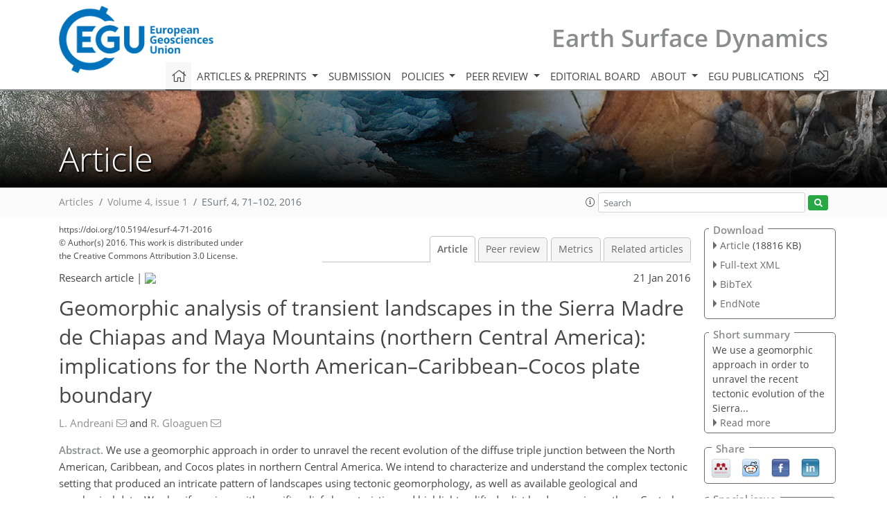

--- FILE ---
content_type: text/html
request_url: https://esurf.copernicus.org/articles/4/71/2016/esurf-4-71-2016.html
body_size: 31806
content:
<!DOCTYPE html PUBLIC "-//W3C//DTD XHTML 1.0 Transitional//EN" "http://www.w3.org/TR/xhtml1/DTD/xhtml1-transitional.dtd">
<!--[if lt IE 7]>      <html xmlns="https://www.w3.org/1999/xhtml" xml:lang="en" lang="en" class="no-js lt-ie9 lt-ie8 lt-ie7 co-ui"> <![endif]-->
											<!--[if IE 7]>         <html  xmlns="https://www.w3.org/1999/xhtml" xml:lang="en" lang="en" class="no-js lt-ie9 lt-ie8 co-ui"> <![endif]-->
											<!--[if IE 8]>         <html xmlns="https://www.w3.org/1999/xhtml" xml:lang="en" lang="en" class="no-js lt-ie9 co-ui"> <![endif]-->
											<!--[if gt IE 8]><!--> <html xmlns="https://www.w3.org/1999/xhtml" xml:lang="en" lang="en" class="no-js co-ui"> <!--<![endif]--> 
											<!-- remove class no-js if js is available --><head>
                                                <!-- BEGIN_HEAD -->
                                                <meta http-equiv="Content-Type" content="text/html; charset=utf-8" />
                                                <meta charset="utf-8" />
                                                <meta name="viewport" content="width=device-width, initial-scale=1" />
                                                
                                                <meta name="theme-color" content="#000000" />
                                                <meta name="application-name" content="1" />
                                                <meta name="msapplication-TileColor" content="#FFFFFF" />
                                            <link rel="preconnect" crossorigin="" href="https://contentmanager.copernicus.org/" /><link rel="icon" size="16x16" href="https://www.earth-surface-dynamics.net/favicon_copernicus_16x16_.ico" type="image/x-icon" /><link rel="icon" size="24x24" href="https://www.earth-surface-dynamics.net/favicon_copernicus_24x24_.ico" type="image/x-icon" /><link rel="icon" size="32x32" href="https://www.earth-surface-dynamics.net/favicon_copernicus_32x32_.ico" type="image/x-icon" /><link rel="icon" size="48x48" href="https://www.earth-surface-dynamics.net/favicon_copernicus_48x48_.ico" type="image/x-icon" /><link rel="icon" size="64x64" href="https://www.earth-surface-dynamics.net/favicon_copernicus_64x64_.ico" type="image/x-icon" /><link rel="icon" size="228x228" href="https://www.earth-surface-dynamics.net/favicon_copernicus_228x228_.png" type="image/png-icon" /><link rel="icon" size="195x195" href="https://www.earth-surface-dynamics.net/favicon_copernicus_195x195_.png" type="image/png-icon" /><link rel="icon" size="196x196" href="https://www.earth-surface-dynamics.net/favicon_copernicus_196x196_.png" type="image/png-icon" /><link rel="icon" size="128x128" href="https://www.earth-surface-dynamics.net/favicon_copernicus_128x128_.png" type="image/png-icon" /><link rel="icon" size="96x96" href="https://www.earth-surface-dynamics.net/favicon_copernicus_96x96_.png" type="image/png-icon" /><link rel="apple-touch-icon-precomposed" size="180x180" href="https://www.earth-surface-dynamics.net/favicon_copernicus_180x180_.png" type="image/png-icon" /><link rel="apple-touch-icon-precomposed" size="120x120" href="https://www.earth-surface-dynamics.net/favicon_copernicus_120x120_.png" type="image/png-icon" /><link rel="apple-touch-icon-precomposed" size="152x152" href="https://www.earth-surface-dynamics.net/favicon_copernicus_152x152_.png" type="image/png-icon" /><link rel="apple-touch-icon-precomposed" size="76x76" href="https://www.earth-surface-dynamics.net/favicon_copernicus_76x76_.png" type="image/png-icon" /><link rel="apple-touch-icon-precomposed" size="57x57" href="https://www.earth-surface-dynamics.net/favicon_copernicus_57x57_.ico" type="image/png-icon" /><link rel="apple-touch-icon-precomposed" size="144x144" href="https://www.earth-surface-dynamics.net/favicon_copernicus_144x144_.png" type="image/png-icon" /><script type="text/javascript" src="https://cdn.copernicus.org/libraries/mustache/2.3.0/mustache.min.js"></script><script type="text/javascript" src="https://cdn.copernicus.org/libraries/jquery/1.11.1/jquery.min.js"></script><script type="text/javascript" src="https://cdn.copernicus.org/js/copernicus.min.js"></script><script type="text/javascript" src="https://cdn.copernicus.org/apps/htmlgenerator/js/htmlgenerator-v2.js"></script><script type="text/javascript" src="https://cdn.copernicus.org/libraries/photoswipe/4.1/photoswipe.min.js"></script><script type="text/javascript" src="https://cdn.copernicus.org/libraries/photoswipe/4.1/photoswipe-ui-default.min.js"></script><link rel="stylesheet" type="text/css" media="all" href="https://cdn.copernicus.org/libraries/dszparallexer/dzsparallaxer.css" /><script type="text/javascript" src="https://cdn.copernicus.org/libraries/dszparallexer/dzsparallaxer.js"></script><link rel="stylesheet" type="text/css" media="all" id="hasBootstrap" href="https://cdn.copernicus.org/libraries/bootstrap/current/css/bootstrap.min.css" /><link rel="stylesheet" type="text/css" media="all" href="https://cdn.copernicus.org/libraries/bootstrap/current/css/bootstrap-media.min.css" /><link rel="stylesheet" type="text/css" media="all" href="https://cdn.copernicus.org/libraries/bootstrap/current/css/bootstrap-grid.min.css" /><link rel="stylesheet" type="text/css" media="all" href="https://cdn.copernicus.org/libraries/bootstrap/current/css/bootstrap-reboot.min.css" /><script type="text/javascript" src="https://cdn.copernicus.org/libraries/bootstrap/current/js/popper.js"></script><script type="text/javascript" src="https://cdn.copernicus.org/libraries/bootstrap/current/js/bootstrap.min.js"></script><link rel="preconnect" crossorigin="" href="https://cdn.copernicus.org/" /><link rel="stylesheet" type="text/css" media="all" href="https://cdn.copernicus.org/libraries/unsemantic/unsemantic.min.css" /><link rel="stylesheet" type="text/css" media="all" href="https://cdn.copernicus.org/libraries/photoswipe/4.1/photoswipe.css" /><link rel="stylesheet" type="text/css" media="all" href="https://cdn.copernicus.org/libraries/photoswipe/4.1/dark-icon-skin/dark-icon-skin.css" /><link rel="stylesheet" type="text/css" media="all" href="https://cdn.copernicus.org/css/copernicus-min.css" /><link rel="stylesheet" type="text/css" media="all" href="https://cdn.copernicus.org/css/fontawesome.css" /><link rel="stylesheet" type="text/css" media="all" href="https://cdn.copernicus.org/fonts/FontAwesome/5.11.2_and_4.7.0/css/all.font.css" /><link rel="stylesheet" type="text/css" media="projection, handheld, screen, tty, tv, print" href="https://www.earth-surface-dynamics.net/co_cms_font_open_sans_v_15.css" /><link rel="stylesheet" type="text/css" media="projection, handheld, screen, tty, tv, print" href="https://www.earth-surface-dynamics.net/template_one_column_base_2023_202301261343_1676458272.css" /><link rel="stylesheet" type="text/css" media="print" href="https://www.earth-surface-dynamics.net/template_one_column_base_print_2023_1674737524.css" /><script src="https://www.earth-surface-dynamics.net/co_common.js" type="text/javascript">
</script><script src="https://www.earth-surface-dynamics.net/co_auth_check.js" type="text/javascript">
</script><script src="https://www.earth-surface-dynamics.net/onload_javascript_actions.js" type="text/javascript">
</script><script src="https://www.earth-surface-dynamics.net/template-one-column_2023_1674737530.js" type="text/javascript">
</script><!-- END_HEAD --><meta name="global_projectID" content="517" /><meta name="global_pageID" content="4512" /><meta name="global_pageIdentifier" content="home" /><meta name="global_moBaseURL" content="https://meetingorganizer.copernicus.org/" /><meta name="global_projectShortcut" content="ESurf" /><meta name="global_projectDomain" content="https://www.earth-surface-dynamics.net/" />
<title>ESurf - Geomorphic analysis of transient landscapes in the Sierra Madre de Chiapas  and Maya Mountains (northern Central America): implications for the North American–Caribbean–Cocos plate boundary</title>
<meta name="data-non-mobile-optimized-message" content="" /><script id="networker">
    window.isSafari = /^((?!chrome|android).)*safari/i.test(navigator.userAgent);

    /**
     *
     */
    function createToastsFunctionality() {
        const toastsWrapper = $('<div>')
                .attr('aria-live', 'polite')
                .attr('aria-atomic', 'true')
                .addClass('toasts-notifications-wrapper');
        $('body').append(toastsWrapper);
    }

    function isOS() {
        return [
                    'iPad Simulator',
                    'iPhone Simulator',
                    'iPod Simulator',
                    'iPad',
                    'iPhone',
                    'iPod'
                ].includes(navigator.platform)
                || (navigator.userAgent.includes("Mac") && "ontouchend" in document)
    }

    /**
     *
     * @param notificationContent
     */
    function addToast(notificationContent) {
        const toast = $('<div>').addClass('toast').attr('role', 'alert').attr('aria-live', 'assertive')
                .attr('aria-atomic', 'true').attr('data-autohide', 'false');
        const toastHeader = $('<div>').addClass('toast-header');
        const toastHeaderTitle = $('<strong>').addClass('mr-auto').html(notificationContent.title);
        const toastHeaderCloseButton = $('<button>').addClass('ml-2').addClass('mb-1').addClass('close').attr('type', 'button')
                .attr('data-dismiss', 'toast');
        const toastHeaderCloseIcon = $('<span>').attr('aria-hidden', 'true').html('&times;');

        let url = '';
        if (notificationContent.hasOwnProperty('url')) {
            url = notificationContent.url;
        } else {
            url = 'https://networker.copernicus.org/my-network';
        }
        const toastBody = $('<div>').addClass('toast-body').html('<a target="_blank" href="' + url + '">' + notificationContent.text + '</a>');
        $(toastHeaderCloseButton).append(toastHeaderCloseIcon);
        $(toastHeader).append(toastHeaderTitle);
        $(toastHeader).append(toastHeaderCloseButton);
        $(toast).append(toastHeader);
        $(toast).append(toastBody);

        $('.toasts-notifications-wrapper').append(toast);

        $('.toast').toast('show');
    }

    function coNetworker_sendUsersLocation(location, userHash, publicLabel, projectID, application) {

        if (templateHasBootstrap()) {
            createToastsFunctionality();
        }

        userHash = userHash || 'null';
        location = location || 'c_content_manager::getProjectTemplateMobileOpt';
        publicLabel = publicLabel || '';

        if (publicLabel === ''){
            publicLabel = location;
        }

        if (userHash !== null && userHash.length > 5) {
            try {
                if(typeof window.ws === 'undefined' || window.ws === null || !window.ws) {
                    window.ws = new WebSocket('wss://websockets.copernicus.org:8080');
                } else {
                    window.ws.close(1000);
                    window.ws = new WebSocket('wss://websockets.copernicus.org:8080');
                }
                const data = {
                    'type': 'status',
                    'action': 'start',
                    'data': {
                        'userIdentifier': userHash,
                        'projectID': projectID,
                        'coApp': application,
                        'location': location,
                        'publicLabel': publicLabel
                    }
                };
                if (window.ws === 1) {
                    window.ws.send(JSON.stringify(data));
                } else {
                    window.ws.onopen = function (msg) {
                        window.ws.send(JSON.stringify(data));
                        dispatchEvent(new CustomEvent('loadCommonNetworker'));
                    };

                    window.ws.onmessage = function (event) {
                        try {
                            const data = JSON.parse(event.data);

                            switch (data.type) {
                                case 'notification':
                                    const pushNotificationData = data.data;
                                    if (pushNotificationData.hasOwnProperty('user') && pushNotificationData.user.length > 5 && pushNotificationData.user === userHash) {
                                        window.showPushNotification(pushNotificationData);
                                    }
                                    break;
                            }
                        } catch (e) {
                            console.log(e);
                        }
                    }
                }
            } catch (e) {
                console.error(e);
            }

        }
    }

    window.showPushNotification = function (notificationContent) {
        showMessage(notificationContent);

        function showMessage(notificationContent){
            if (templateHasBootstrap()) {
                showBootstrapModal(notificationContent);
            }
        }

        function showBootstrapModal(notificationContent) {
            const randomId = getRandomInt(100,999);
            let modal = $('<div>').addClass('modal').attr('id', 'modal-notification' + randomId);
            let modalDialog = $('<div>').addClass('modal-dialog');
            let modalContent = $('<div>').addClass('modal-content');
            let modalBody = $('<div>').addClass('modal-body');
            let message = $('<div>').addClass('modal-push-message').html('<h3 class="mb-3">' + notificationContent.title + '</h3><p>' + notificationContent.text + '</p>');
            let buttonsWrapper = $('<div>').addClass('row');
            let buttonsWrapperCol = $('<div>').addClass('col-12').addClass('text-right');
            let buttonCancel = $('<button>').addClass('btn').addClass('btn-danger').addClass('mr-2').html('Cancel')
            let buttonSuccess = $('<button>').addClass('btn').addClass('btn-success').html('OK')

            $(buttonsWrapper).append(buttonsWrapperCol);
            $(buttonsWrapperCol).append(buttonCancel);
            $(buttonsWrapperCol).append(buttonSuccess);
            $(modalBody).append(message).append(buttonsWrapper);
            $(modalContent).append(modalBody);
            $(modalDialog).append(modalContent);
            $(modal).append(modalDialog);

            $(buttonCancel).on('click', (event) => {
                event.preventDefault();
                event.stopPropagation();
                event.stopImmediatePropagation();
                $(modal).modal('hide');
            });

            $(buttonSuccess).on('click', (event) => {
                event.preventDefault();
                event.stopPropagation();
                event.stopImmediatePropagation();
                $(modal).modal('hide');
                handleOnclickNotification(notificationContent);
            });
            $(modal).modal('show');

            setTimeout(() => {
                dispatchEvent(new CustomEvent('modalLoaded', {'detail': 'modal-notification' + randomId}));
            }, 1000);
        }

        window.addEventListener('modalLoaded', function (event) {
            setTimeout(() => {
                $('#' + event.detail).modal('hide');
            }, 9000);
        });

        function handleOnclickNotification(notificationContent) {
            if (notificationContent.hasOwnProperty('withConnect') && notificationContent.withConnect.length > 0) {
                acceptContactRequest(notificationContent);
            }

            if (notificationContent.hasOwnProperty('url')) {
                if (window.isSafari && isOS()) {
                    window.location.href = notificationContent.url;
                } else {
                    window.open(notificationContent.url, '_blank').focus();
                }
            } else {
                if (window.isSafari && isOS()) {
                    window.open('https://networker.copernicus.org/my-network', '_blank');
                } else {
                    window.open('https://networker.copernicus.org/my-network', '_blank').focus();
                }
            }
        }

        /**
         *
         * @param notificationContent
         */
        function acceptContactRequest(notificationContent) {
            const formData = new FormData();
            formData.append('r', notificationContent.userFrom);
            formData.append('a', 'a');

            $.ajax({
                url: 'https://networker.copernicus.org/handle-request-job',
                type: 'POST',
                data: formData,
                processData: false,
                contentType: false,
                xhrFields: {
                    withCredentials: true
                },
                beforeSend: function () {
                    $('.splash').fadeIn();
                    $('.lightbox').fadeIn();
                }
            })
                    .done(function (dataResponse) {
                        const data = JSON.parse(dataResponse);
                        let text = 'Please consider joining the text chat now.';
                        window.sendPushNotification({
                            title: window.userDataCommonNetworker.name + ' aims to chat with you.',
                            text: text,
                            user: data.message.userIdentifier,
                            url: notificationContent.url
                        });
                        $('.splash').fadeOut();
                        $('.lightbox').fadeOut();
                    })
                    .fail(function (error) {
                        $('.splash').fadeOut();
                        $('.lightbox').fadeOut();
                    });
        }
    }


    function templateHasBootstrap() {
        const bootstrap = document.getElementById('hasBootstrap');
        return bootstrap !== null && typeof bootstrap !== 'undefined';
    }

        coNetworker_sendUsersLocation();
    dispatchEvent(new CustomEvent('loadCommonNetworker'));

    function getRandomInt(min, max) {
        min = Math.ceil(min);
        max = Math.floor(max);
        return Math.floor(Math.random() * (max - min + 1)) + min;
    }
</script>

		<link rel="stylesheet" type="text/css" href="https://cdn.copernicus.org/libraries/photoswipe/4.1/dark-icon-skin/dark-icon-skin.css">
    <base href="/">

<link rel="stylesheet" type="text/css" href="https://cdn.copernicus.org/libraries/unsemantic/unsemantic.min.css">
<link rel="stylesheet" type="text/css" href="https://cdn.copernicus.org/libraries/jquery/1.11.1/ui/jquery-ui.min.css">
<link rel="stylesheet" type="text/css" href="https://cdn.copernicus.org/libraries/jquery/1.11.1/ui/jquery-ui-slider-pips.css">
<link rel="stylesheet" type="text/css" href="https://cdn.copernicus.org/libraries/photoswipe/4.1/photoswipe.css">
<link rel="stylesheet" type="text/css" href="https://cdn.copernicus.org/apps/htmlgenerator/css/htmlgenerator.css?v=1">
<meta name="citation_fulltext_world_readable" content="">
<meta name="citation_publisher" content="Copernicus GmbH"/>
<meta name="citation_title" content="Geomorphic analysis of transient landscapes in the Sierra Madre de Chiapas  and Maya Mountains (northern Central America): implications for the North American&amp;ndash;Caribbean&amp;ndash;Cocos plate boundary"/>
<meta name="citation_abstract" content="&lt;p&gt;&lt;strong class=&quot;journal-contentHeaderColor&quot;&gt;Abstract.&lt;/strong&gt; We use a geomorphic approach in order to unravel the recent evolution of the diffuse triple junction between the North American, Caribbean, and Cocos plates in northern Central America. We intend to characterize and understand the complex tectonic setting that produced an intricate pattern of landscapes using tectonic geomorphology, as well as available geological and geophysical data. We classify regions with specific relief characteristics and highlight uplifted relict landscapes in northern Central America. We also analyze the drainage network from the Sierra Madre de Chiapas and Maya Mountains in order to extract information about potential vertical displacements. &lt;br&gt;&lt;br&gt; Our results suggest that most of the landscapes of the Sierra Madre de Chiapas and Maya Mountains are in a transient stage. Topographic profiles and morphometric maps highlight elevated relict surfaces that are characterized by a low-amplitude relief. The river longitudinal profiles display upper reaches witnessing these relict landscapes. Lower reaches adjust to new base-level conditions and are characterized by multiple knickpoints.&lt;br&gt;&lt;br&gt; These results backed by published GPS and seismotectonic data allow us to refine and extend existing geodynamic models of the triple junction. Relict landscapes are delimited by faults and thus result from a tectonic control. The topography of the Sierra Madre de Chiapas evolved as the result of (1) the inland migration of deformation related to the coupling between the Chiapas Massif and the Cocos forearc sliver and (2) the compression along the northern tip of the Central American volcanic arc. Although most of the shortening between the Cocos forearc sliver and the North American Plate is accommodated within the Sierra de Chiapas and Sierra de los Cuchumatanes, a small part may be still transmitted to the Maya Mountains and the Belize margin through a &quot;rigid&quot; Petén Basin.&lt;/p&gt;"/>
    <meta name="citation_publication_date" content="2016/01/21"/>
    <meta name="citation_online_date" content="2016/01/21"/>
<meta name="citation_journal_title" content="Earth Surface Dynamics"/>
    <meta name="citation_volume" content="4"/>
    <meta name="citation_issue" content="1"/>
    <meta name="citation_issn" content="2196-6311"/>
<meta name="citation_doi" content="https://doi.org/10.5194/esurf-4-71-2016"/>
<meta name="citation_firstpage" content="71"/>
<meta name="citation_lastpage" content="102"/>
    <meta name="citation_author" content="Andreani, L."/>
        <meta name="citation_author_institution" content="TU Bergakademie Freiberg, Institut für Geologie, Freiberg, Germany"/>
        <meta name="citation_author_institution" content="Division of Exploration Technology, Helmholtz Institute Freiberg for Resource Technology, Freiberg, Germany"/>
        <meta name="citation_author_email" content="louis.andreani@googlemail.com">
    <meta name="citation_author" content="Gloaguen, R."/>
        <meta name="citation_author_institution" content="TU Bergakademie Freiberg, Institut für Geologie, Freiberg, Germany"/>
        <meta name="citation_author_institution" content="Division of Exploration Technology, Helmholtz Institute Freiberg for Resource Technology, Freiberg, Germany"/>
        <meta name="citation_author_orcid" content="0000-0002-4383-473X">
        <meta name="citation_author_email" content="r.gloaguen@hzdr.de">

    <meta name="citation_reference" content="Albani, M., Klinkerberg, B., Andison, D., and Kimmis, J. P.: The choice of window size in approximating topographic surfaces from
Digital Elevation Models, Int. J. Geogr. Inf. Sci., 18, 577–593, 2004.">
    <meta name="citation_reference" content="Ambraseys, N. N. and Adams, R. D.: Large-magnitude Central American
earthquakes, 1898–1994, Geophys. J. Int., 127, 665–692, 1996.">
    <meta name="citation_reference" content="Andreani, L., Le Pichon, X., Rangin, C., and Martínez-Reyes, J.: The
southern Mexico block: main boundaries and new estimation for its quaternary
motion, B. Soc. Geol. Fr., 179, 209–223, 2008a.">
    <meta name="citation_reference" content="Andreani, L., Rangin, C., Martínez-Reyes, J., Le Roy, C.,
Aranda-García, M., Le Pichon, X., and Peterson-Rodriguez, R.: The Neogene
Veracruz fault: evidences for left-lateral slip along the southern Mexico
block, B. Soc. Geol. Fr., 179, 195–208, 2008b.">
    <meta name="citation_reference" content="Andreani, L., Stanek, K. P., Gloaguen, R., Krentz, O., and
Domínguez-González, L.: DEM-based analysis of interactions between
tectonics and landscapes in the Ore Mountains and Eger Rift (East Germany and
NW Czech Republic), Remote Sensing, 6, 7971–8001,
https://doi.org/10.3390/rs6097971, 2014.">
    <meta name="citation_reference" content="Authemayou, C., Brocard, G., Teyssier, C., Simon-Labric, T.,
Guttiérrez, A., Chiquín, E. N., and Morán, S.: The
Caribbean–North America–Cocos triple junction and the dynamics of the
Polochic–Motagua fault systems: pull-up and zipper models, Tectonics, 30,
1–23, https://doi.org/10.1029/2010TC002814, 2011.">
    <meta name="citation_reference" content="Authemayou, C., Brocard, G., Teyssier, C., Suski, B., Cosenza, B.,
Morán-Ical, S., González-Véliz, C. W.,
Aguilar-Hengstenberg, M. A., and Holliger, K.: Quaternary seismo-tectonic
activity of the Polochic Fault, Guatemala, J. Geophys. Res., 117, B07403,
https://doi.org/10.1029/2012JB009444,
2012.">
    <meta name="citation_reference" content="Bateson, J. H. and Hall, I. S. H.: The geology of the Maya Mountains, Belize,
Institute of Geological Sciences (Great Britain), Natural Environment
Research Council, Overseas Memoir, 3, 1–44, 1977.">
    <meta name="citation_reference" content="Bauer-Gottwein, P., Gondwe, B. R. N., Charvet, G., Marín, L. E.,
Rebolledo-Vieyra, M., and Merediz-Alonso, G.: Review: the Yucatán
Peninsula karst aquifer, Mexico, Hydrogeol. J., 19, 507–524, 2011.">
    <meta name="citation_reference" content="Bookhagen, B.: High resolution spatiotemporal distribution of rainfall
seasonality and extreme events based on a 12-year TRMM time series,
available at: http://www.geog.ucsb.edu/~bodo/TRMM/#tif (last access: 20
November 2015), 2009.">
    <meta name="citation_reference" content="Böse, E.: Informe sobre los temblores de Zanatepec a fines de septiembre
de 1902 y sobre el estado actual del volcán de Tacaná, vol. 1,
Parergones del Instituto Geológico, Imprenta y Fototipía de la
Secretaría de Fomento, Ciudad de México, México, 1903.">
    <meta name="citation_reference" content="Brocard, G., Teyssier, C., Dunlap, W. J., Authemayou, C., Simon-Labric, T.,
Cacao-Chiquín, E. N., Gutiérrez-Orrego, A., and Morán-Ical, S.:
Reorganization of a deeply incised drainage: role of deformation,
sedimentation and groundwater flow, Basin Res., 23, 631–651,
https://doi.org/10.1111/j.1365-2117.2011.00510.x, 2011.">
    <meta name="citation_reference" content="Burbank, D. W. and Anderson, R. S.: Tectonic Geomorphology, Blackwell
Science, Cambridge, 2001.">
    <meta name="citation_reference" content="Burkart, B.: Offset across the Polochic fault of Guatemala and Chiapas,
Mexico, Geology, 6, 328–332, 1978.">
    <meta name="citation_reference" content="Burkart, B.: Neogene North American-Caribbean plate boundary across Northern
Central America: offset along the Polochic fault, Tectonophysics, 99,
251–270, 1983.">
    <meta name="citation_reference" content="Burrough, P. A. and Mcdonell, R.: Principles of Geographical Information
Systems, Oxford University Press, New York, US, 1998.">
    <meta name="citation_reference" content="Chen, Y.-C., Sung, Q., and Cheng, K.-Y.: Along-strike variations of
morphotectonic features in the Western Foothills of Taiwan: tectonic
implications based on stream-gradient and hypsometric analysis,
Geomorphology, 56, 109–137, 2003.">
    <meta name="citation_reference" content="Clark, M. K., Maheo, G., Saleeby, J., and Farley, K. A.: The non-equilibrium
landscape of the southern Sierra Nevada, California, GSA Today, 15, 4–10,
2005.">
    <meta name="citation_reference" content="Correa-Mora, F., DeMets, C., Alvarado, D., Turner, H. L., Mattioli, G.,
Hernandez, D., Pullinger, C., Rodriguez, M., and Tenorio, C.: GPS-derived
coupling estimates for the Central America subduction zone and volcanic arc
faults: El Salvador, Honduras and Nicaragua, Geophys. J. Int., 179,
1279–1291, 2009.">
    <meta name="citation_reference" content="Damon, P. E. and Montesinos, E.: Late Cenozoic volcanism and metallogenesis
over an active Benioff zone in Chiapas, Mexico, Arizona Geological Society
Digest, X1, 155–168, 1978.">
    <meta name="citation_reference" content="Deaton, B. C. and Burkart, B.: Time of sinistral slip along the Polochic
fault of Guatemala, Tectonophysics, 102, 297–313, 1984.">
    <meta name="citation_reference" content="DeMets, C.: A new estimate for present-day Cocos-Caribbean plate motion:
implications for slip along the Central American volcanic arc, Geophys. Res.
Lett., 28, 4043–4046, 2001.">
    <meta name="citation_reference" content="Domínguez-González, L., Andreani, L., Stanek, K. P., and
Gloaguen, R.: Geomorpho-tectonic evolution of the Jamaican restraining bend,
Geomorphology, 228, 320–334, 2015.">
    <meta name="citation_reference" content="Dury, G. H.: Map Interpretation, Sir Isaac Pitman &amp;amp; Sons, Ltd, London, UK,
1952.">
    <meta name="citation_reference" content="Fairfield, J. and Leymarie, P.: Drainage networks from grid digital elevation
models, Water Resour. Res., 27, 709–717, 1991.">
    <meta name="citation_reference" content="Ferrater, M., Booth-Rea, G., Pérez-Peña, J. V., Azañón, J. M.,
Giaconia, F., and Masana, E.: From extension to transpression: Quaternary
reorganization of an extensional-related drainage network by the Alhama de
Murcia strike-slip fault (eastern Betics), Tectonophysics, 663, 33–47,
https://doi.org/10.1016/j.tecto.2015.06.011, 2015.">
    <meta name="citation_reference" content="Figueroa, J.: Sismicidad en Chiapas, Instituto de Ingeniería de la
UNAM, DF, Ciudad de México, México, 1973.">
    <meta name="citation_reference" content="Filosofov, V. P.: Brief Guide to Morphometric Methods in Search of Tectonic
Structures, Saratov University Publishing House, Saratov,
Russia, 1960 (in Russian).">
    <meta name="citation_reference" content="Flint, J. J.: Stream gradient as a function of order, magnitude and
discharge, Water Resour. Res., 10, 969–973, 1974.">
    <meta name="citation_reference" content="Font, M., Amorese, D., and Lagarde, J. L.: DEM and GIS analysis of the stream
gradient index to evaluate effects of tectonics: the Normandy intraplate area
(NW France), Geomorphology, 119, 172–180, 2010.">
    <meta name="citation_reference" content="Franco, A., Lasserre, C., Lyon-Caen, H., Kostoglodov, V., Molina, E.,
Guzmán-Speziale, M., Monterosso, D., Robles, V., Figueroa, C., Amaya, W.,
Barrier, E., Chiquin, L., Moran, S., Flores, O., Romero, J., Santiago, J. A.,
Manea, M., and Manea, V. C.: Fault kinematics in northern Central America and
coupling along the subduction interface of the Cocos Plate, from GPS data in
Chiapas (Mexico), Guatemala and El Salvador, Geophys. J. Int., 189,
1223–1236, 2012.">
    <meta name="citation_reference" content="Fuchs, M. C., Gloaguen, R., Merchel, S., Pohl, E., Sulaymonova, V. A.,
Andermann, C., and Rugel, G.: Denudation rates across the Pamir based on
10Be concentrations in fluvial sediments: dominance of topographic over
climatic factors, Earth Surf. Dyn., 3, 423–439, 2015.">
    <meta name="citation_reference" content="Gallen, S. F., Wegmann, K. W., and Bohnenstiehl, D. R.: Miocene rejuvenation
of topographic relief in the southern Appalachians, GSA Today, 23, 4–10,
https://doi.org/10.1130/GSATG163A.1, 2013.">
    <meta name="citation_reference" content="García-Acosta, V. and Suárez-Reynoso, G.: Los sismos en la historia
de México. Tomo I, Fondo de Cultura Económica, Ciudad de
México, México, 1996.">
    <meta name="citation_reference" content="Garrity, C. and Soller, D.: Database of the Geologic Map of North America;
adapted from the map by: Reed Jr., J. C. et al. (2005),
US Geological Survey Data Series 424, available at: http://pubs.usgs.gov/ds/424/ (last access: 22 November 2015), 2009.">
    <meta name="citation_reference" content="Giletycz, S., Loget, N., Chang, C. P., and Mouthereau, F.: Transient fluvial
landscape and preservation of low-relief terrains in an emerging orogen:
example from Hengchun Peninsula, Taiwan, Geomorphology, 231, 169–181, 2015.">
    <meta name="citation_reference" content="Godard, V., Bourlès, D. L., Spinabella, F., Burbank, D. W., Bookhagen, B.,
Burch Fisher, G., Moulin, A., and Léanni, L.: Dominance of tectonics
over climate in Himalayan denudation, Geology, 42, 243–246, 2014.">
    <meta name="citation_reference" content="Golts, S. and Rosenthal, E.: A morphotectonic map of the northern Arava in
Israel, derived from isobase lines, Geomorphology, 7, 305–315, 1993.">
    <meta name="citation_reference" content="Gordon, M. and Muehlberger, W. R.: Rotation of the Chortis block causes
dextral slip on the Guayapé fault, Tectonics, 13, 858–872, 1994.">
    <meta name="citation_reference" content="Grohmann, C. H.: Morphometric analysis in Geographic Information Systems:
applications of free software GRASS and R, Comput. Geosci., 30, 1055–1067,
2004.">
    <meta name="citation_reference" content="Grohmann, C. H., Riccomini, C., and Alves, F. M.: SRTM-based morphotectonic
analysis of the Pocos de Caldas Alkaline Massif, southeastern Brazil,
Comput. Geosci., 33, 10–19, 2007.">
    <meta name="citation_reference" content="Grohmann, C. H., Smith, M. J., and Riccomini, C.: Surface roughness of
topography: a multi-scale analysis of landform elements in Midland Valley,
Scotland, Proceedings of Geomorphometry 2009, Zurich, Switzerland, 31 August–2 September 2009, 140–148, 2009.">
    <meta name="citation_reference" content="Grohmann, C. H., Riccomini, C., and Chamani, M. A. C.: Regional scale analysis of landform configuration with base-level
(isobase) maps, Hydrol. Earth Syst. Sci., 15, 1493–1504, https://doi.org/10.5194/hess-15-1493-2011, 2011.">
    <meta name="citation_reference" content="Guzmán-Speziale, M.: Active seismic deformation in the grabens of
northern Central America and its relationship to the relative motion of the
North America–Caribbean plate boundary, Tectonophysics, 337, 39–51, 2001.">
    <meta name="citation_reference" content="Guzmán-Speziale, M.: Beyond the Motagua and Polochic faults: active
strike-slip faulting along the western North America–Caribbean plate
boundary zone, Tectonophysics, 496, 17–27, 2010.">
    <meta name="citation_reference" content="Guzmán-Speziale, M. and Meneses-Rocha, J. J.: The North
America–Caribbean plate boundary west of the Motagua-Polochic fault system:
a fault jog in southeastern Mexico, J. S. Am. Earth Sci., 13, 459–468, 2000.">
    <meta name="citation_reference" content="Guzmán-Speziale, M., Pennington, W. D., and Matumoto, T.: The triple
junction of the North America, Cocos, and Caribbean plates: seismicity and
tectonics, Tectonics, 8, 981–997, 1989.">
    <meta name="citation_reference" content="Hack, J. T.: Studies of longitudinal stream profiles in Virginia and
Maryland, US Geological Survey Professional Paper, 294, 45–97, 1957.">
    <meta name="citation_reference" content="Hack, J. T.: Interpretation of erosional topography in humid temperate
regions, Am. J. Sci., 258, 80–97, 1960.">
    <meta name="citation_reference" content="Hergarten, S., Robl, J., and Stüwe, K.: Extracting topographic swath profiles
across curved geomorphic features, Earth Surf. Dynam., 2, 97–104, https://doi.org/10.5194/esurf-2-97-2014, 2014.">
    <meta name="citation_reference" content="Hobson, R. D.: Surface roughness in topography: quantitative approach, in:
Spatial analysis in geomorphology, edited by: Chorley, R. J.,
Methuer, London, UK, 225–245, 1972.">
    <meta name="citation_reference" content="Isacks, B. L.: Long term land surface processes: erosion, tectonics and
climate history in mountain belts, in: TERRA-1: Understanding the
Terrestrial Environment, edited by: Mather, P. M., Taylor and
Francis, London, UK, 21–36, 1992.">
    <meta name="citation_reference" content="Jarvis, A., Reuter, H. I., Nelson, A., and Guevara, E.: Hole-filled seamless
SRTM data V4, International Centre for Tropical Agriculture (CIAT), available
at: http://srtm.csi.cgiar.org (last access: 25 November 2014), 2008.">
    <meta name="citation_reference" content="Jones, R.: Algorithms for using a DEM for mapping catchment areas of stream
sediment samples, Comput. Geosci., 28, 1051–1060, 2002.">
    <meta name="citation_reference" content="Keller, E. A. and Pinter, N.: Active tectonics: earthquakes, uplift, and
landscape, Prentice Hall, Englewood Cliffs, N.J., 1996.">
    <meta name="citation_reference" content="Kesler, S. E., Kienle, C. F., and Bateson, J. H.: Tectonic significance of
intrusive rocks in the Maya Mountains, British Honduras, Geol. Soc. Am.
Bull., 85, 549–552, 1974.">
    <meta name="citation_reference" content="Kirby, E. and Whipple, K. X.: Quantifying differential rock–uplift rates via
stream profile analysis, Geology, 29, 415–418, 2001.">
    <meta name="citation_reference" content="Kirby, E. and Whipple, K. X.: Expression of active tectonics in erosional
landscapes, J. Struct. Geol., 44, 54–75, 2012.">
    <meta name="citation_reference" content="Lara, M. E.: Divergent wrench faulting in the Belize southern lagoon:
implications for tertiary Caribbean plate movements and Quaternary reef
distribution, AAPG Bull., 77, 1041–1063, 1993.">
    <meta name="citation_reference" content="Legrain, N., Stüwe, K., and Wölfler, A.: Incised relict landscapes in
the eastern Alps, Geomorphology, 221, 124–138, 2014.">
    <meta name="citation_reference" content="Leroy, S., Mauffret, A., Patriat, P., and Mercier de Lépinay, B.: An
alternative interpretation of the Cayman trough evolution from a
reidentification of magnetic anomalies, Geophys. J. Int., 141, 539–557,
2000.">
    <meta name="citation_reference" content="Lesser, J. M. and Weidie, A. E.: Region 25, Yucatan Peninsula, in:
Hydrogeology, edited by: Back, W., Rosenhein, J. S., and Seaber, P. R.,
Geological Society of America, Boulder, Colorado, 237–242, 1988.">
    <meta name="citation_reference" content="Lyon-Caen, H., Barrier, E.,
Lasserre, C., Franco, A., Arzu, I., Chiquin, L., Chiquin, M., Duquesnoy, T.,
Flores, O., Galicia, O., Luna, J., Molina, E., Porras, O., Requena, J.,
Robles, V., Romero, J., and Wolf, R.: Kinematics of the North
American–Caribbean–Cocos plates in Central America from new GPS
measurements across the Polochic–Motagua fault system, Geophys. Res. Lett.,
33, L19309, https://doi.org/10.1029/2006GL027694, 2006.">
    <meta name="citation_reference" content="Mahmood, S. A. and Gloaguen, R.: Appraisal of active tectonics in Hindu Kush:
Insights from DEM derived geomorphic indices and drainage analysis, Geosci.
Front., 3, 407–428, https://doi.org/10.1016/j.gsf.2011.12.002, 2012.">
    <meta name="citation_reference" content="Malfait, B. T. and Dinkelman, M. G.: Circum–Caribbean tectonic and igneous
activity and evolution of the Caribbean plate, Geol. Soc. Am. Bull., 83,
251–272, 1972.">
    <meta name="citation_reference" content="Manea, V. C. and Manea, M.: Origin of the modern Chiapanecan volcanic arc in
southern Mexico inferred from thermal models, Geol. S. Am. S., 411, 27–38,
2006.">
    <meta name="citation_reference" content="Manea, V. C., Manea, M., and Ferrari, L.: A geodynamical perspective on the
subduction of Cocos and Rivera plates beneath Mexico and Central America,
Tectonophysics, 609, 56–81, 2013.">
    <meta name="citation_reference" content="Mann, P. and Burke, K.: Cenozoic rift formation in the Northern Caribbean,
Geology, 12, 732–736, 1984.">
    <meta name="citation_reference" content="Masek, J. G., Isacks, B. L., Gubbels, T. L., and Fielding, E. J.: Erosion and
tectonics at the margins of continental plateaus, J. Geophys. Res., 99,
13941–13956, https://doi.org/10.1029/94JB00461, 1994.">
    <meta name="citation_reference" content="Mather, A. E.: Adjustment of a drainage network to capture induced base-level
change, Geomorphology, 34, 271–289, 2000.">
    <meta name="citation_reference" content="Matmon, A., Bierman, P., Larsen, J., Southworth, S., Pavich, M., and
Caffee, M.: Temporally and spatially uniform rates of erosion in the southern
Appalachian Great Smoky Mountains, Geology, 31, 155–158, 2003.">
    <meta name="citation_reference" content="Meneses-Rocha, J. J.: Tectonic evolution of the Ixtapa Graben, an example of
a strike-slip basin of southeastern Mexico: implications for regional
petroleum systems, in: The Western Gulf of Mexico Basin: Tectonics,
Sedimentary Basins and Petroleum Systems, AAPG Memoir 75, edited by:
Bartolini, C., Buffler, R. T., and Cantú-Chapa, A., The American
Association of Petroleum Geologists, Tulsa, Oklahoma, USA, 183–216, 2001.">
    <meta name="citation_reference" content="Molina-Garza, R. S., Geissman, J. W., Wawrzyniec, T. F., Peña
Alonso, T. A., Iriondo, A., Weber, B., and Aranda-Gómez, J.: Geology of
the coastal Chiapas (Mexico) Miocene plutons and the Tonala shear zone;
syntectonic emplacement and rapid exhumation during sinistral transpression,
Lithosphere, 7, 257–274, 2015.">
    <meta name="citation_reference" content="Montgomery, D. R. and Foufoula-Georgiou, E.: Channel network source
representation using digital elevation models, Water Resour. Res., 29,
3925–3934, 1993.">
    <meta name="citation_reference" content="O'Callaghan, J. F. and Mark, D. M.: The extraction of drainage networks from
digital elevation data, Comput. Vision Graph., 28, 323–344, 1984.">
    <meta name="citation_reference" content="Pazzaglia, F. J.: Landscape evolution models, in: The Quaternary Period in
the United States, edited by: Gillespie, A., Porter, S., and Atwater, B.,
Elsevier Science Ltd., Oxford, UK, 247–274, 2003.">
    <meta name="citation_reference" content="Pedrera, A., Pérez-Peña, J. V., Galindo-Zaldívar, J.,
Azañón, J. M., and Azor, A.: Testing the sensitivity of geomorphic
indices in areas of low-rate active folding (eastern Betic Cordillera,
Spain), Geomorphology, 105, 218–231, 2009.">
    <meta name="citation_reference" content="Peraldo, G. and Montero, W.: Sismología Histórica de América
Central, Instituto Panamericano de Geografía e Historia, Ciudad de
México, México, 1999.">
    <meta name="citation_reference" content="Pérez-Peña, J. V., Azañón, J. M., Booth-Rea, G., Azor, A., and
Delgado, J.: Differentiating geology and tectonics using a spatial
autocorrelation technique for the hypsometric integral, J. Geophys. Res.-Earth,
114, F02018, https://doi.org/10.1029/2008JF001092, 2009.">
    <meta name="citation_reference" content="Pérez-Peña, J. V., Azañón, J. M., Azor, A., Booth-Rea, G.,
Galve, J. P., Roldán, F. J., Mancilla, F., Giaconia, F., Morales, J., and
Al-Awabdeh, M.: Quaternary landscape evolution driven by slab-pull
mechanisms in the Granada Basin (Central Betics), Tectonophysics, 663,
33–47, https://doi.org/10.1016/j.tecto.2015.07.035, 2015.">
    <meta name="citation_reference" content="Phipps-Morgan, J., Ranero, C. R., and Vannucchi, P.: Intra-arc extension in
Central America: links between plate motions, tectonics, volcanism, and
geochemistry, Earth Planet. Sc. Lett., 272, 365–371, 2008.">
    <meta name="citation_reference" content="Pike, R. J. and Wilson, S. E.: Elevation relief ratio, hypsometric integral,
and geomorphic area-altitude analysis, Geol. Soc. Am. Bull., 82, 1079–1084,
1971.">
    <meta name="citation_reference" content="Plafker, G.: Tectonic aspects of the Guatemalan earthquake of 4 February
1976, Science, 193, 1201–1208, 1976.">
    <meta name="citation_reference" content="Purdy, E. G., Gischler, E., and Lomando, A. J.: The Belize margin revisited.
2. Origin of Holocene antecedent topography, Int. J. Earth Sci., 92,
552–572, 2003.">
    <meta name="citation_reference" content="Rao, R. P. and Ramanathan, R.: Belize 1988–89 petroleum activity keyed to
prices, Oil and Gas Journal, 86, 81–91, 1988.">
    <meta name="citation_reference" content="Ratschbacher, L., Franz, L., Min, M., Bachmann, R., Martens, U., Stanek, K.,
Stübner, K., Nelson, B. K., Herrmann, U., Weber, B.,
López-Martínez, M., Jonckheere, R., Sperner, B., Tichomirowa, M.,
Mcwilliams, M. O., Gordon, M., Meschede, M., and Bock, P.: The North
American–Caribbean Plate boundary in Mexico–Guatemala–Honduras, Geological
Society, London, UK, Special Publications, 328, 219–293, 2009.">
    <meta name="citation_reference" content="Reinhardt, L. J., Bishop, P., Hoey, T. B., Dempster, T. J., and Sanderson, D.
C. W.: Quantification of the transient response to base-level fall in a
small mountain catchment: Sierra Nevada, southern Spain, J. Geophys. Res.,
112, F03S05, https://doi.org/10.1029/2006JF000524, 2007.">
    <meta name="citation_reference" content="Rodriguez, M., DeMets, C., Rogers, R., Tenorio, C., and Hernandez, D.: A GPS
and modelling study of deformation in northern Central America, Geophys. J.
Int., 178, 1733–1754, 2009.">
    <meta name="citation_reference" content="Rogers, R. D., Kárason, H., and van der Hilst, R. D.: Epeirogenic uplift
above a detached slab in northern Central America, Geology, 30, 1031–1034,
2002.">
    <meta name="citation_reference" content="Rosencrantz, E.: Structure and tectonics of the Yucatan basin, Caribbean Sea,
as determined from seismic-reflection studies, Tectonics, 9, 1037–1059,
1990.">
    <meta name="citation_reference" content="Sánchez-Barreda, L. A.: Geologic evolution of the continental margin of
the Gulf of Tehuantepec in southern Mexico, PhD thesis, University of Texas,
Austin, Texas, 1981.">
    <meta name="citation_reference" content="Schoenbohm, L. M., Whipple, K. X., Burchfiel, B. C., and Chen, L.: Geomorphic
constraints on surface uplift, exhumation, and plateau growth in the Red
River region, Yunnan Province, China, Geol. Soc. Am. Bull., 116, 895–909,
2004.">
    <meta name="citation_reference" content="Schumm, S. A.: Evolution of drainage systems and slopes in badlands at Perth
Amboy, New Jersey, Geol. Soc. Am. Bull., 67, 597–646, 1956.">
    <meta name="citation_reference" content="Schwanghart, W. and Kuhn, N. J.: TopoToolbox: a set of Matlab functions for
topographic analysis, Environ. Modell. Softw., 25, 770–781, 2010.">
    <meta name="citation_reference" content="Scotti, V., Molin, P., Faccenna, C., Soligo, M., and Casas-Sainz, A.: The
influence of surface and tectonic processes on landscape evolution of the
Iberian Chain (Spain): quantitative geomorphological analysis and
geochronology, Geomorphology, 206, 37–57, 2014.">
    <meta name="citation_reference" content="Shahzad, F. and Gloaguen, R.: TecDEM: a MATLAB based toolbox for tectonic
geomorphology, Part 1: Drainage network preprocessing and stream profile
analysis, Comput. Geosci., 37, 250–260, 2011a.">
    <meta name="citation_reference" content="Shahzad, F. and Gloaguen, R.: TecDEM: a MATLAB based toolbox for tectonic
geomorphology, Part 2: Surface dynamics and basin analysis, Comput. Geosci.,
37, 261–271, 2011b.">
    <meta name="citation_reference" content="Siddiqui, S. and Soldati, M.: Appraisal of active tectonics using DEM-based
hypsometric integral and trend surface analysis in Emilia-Romagna Apennines,
northern Italy, Turk. J. Earth Sci., 23, 277–292,
https://doi.org/10.3906/yer-1306-12, 2014.">
    <meta name="citation_reference" content="Singh, S. K., Rodríguez, M., and Espindola, J. M.: A catalog of shallow
earthquakes of Mexico from 1900 to 1981, B. Seismol. Soc. Am., 74, 267–279,
1984.">
    <meta name="citation_reference" content="Smith, M. W.: Roughness in the Earth Sciences, Earth Sci. Rev., 136,
202–225, https://doi.org/10.1016/j.earscirev.2014.05.016, 2014.">
    <meta name="citation_reference" content="Snyder, N. P., Whipple, K. X., Tucker, G. E., and Merritts, D. J.: Landscape
response to tectonic forcing: digital elevation model analysis of stream
profiles in the Mendocino triple junction region, northern California, Geol.
Soc. Am. Bull., 112, 1250–1263, 2000.">
    <meta name="citation_reference" content="Sofia, G., Pirotti, F., and Tarolli, P.: Variations in multiscale curvature
distribution and signatures of LiDAR DTMs errors, Earth Surf. Proc. Land.,
38, 1116–1134, 2013.">
    <meta name="citation_reference" content="Sofia, G., Dalla Fontana, G., and Tarolli, P.: High-resolution topography
and anthropogenic feature extraction: testing geomorphometric parameters in
floodplains, Hydrol. Process., 28, 2046–2061, 2014.">
    <meta name="citation_reference" content="Steiner, M. B. and Walker, J. D.: Late Silurian plutons in Yucatan, J.
Geophys. Res., 101, 17727–17735,
https://doi.org/10.1029/96JB00174, 1996.">
    <meta name="citation_reference" content="Strahler, A. N.: Hypsometric (area-altitude) analysis of erosional
topography, Geol. Soc. Am. Bull., 63, 1117–1142, 1952.">
    <meta name="citation_reference" content="Strahler, A. N.: Quantitative analysis of watershed geomorphology,
Transactions of the American Geophysical Union, 8, 913–920, 1957.">
    <meta name="citation_reference" content="Tarolli, P., Sofia, G., and Dalla Fontana, G.: Geomorphic features
extraction from high-resolution topography: landslide crowns and bank
erosion, Nat. Hazards, 61, 65–83, 2012.">
    <meta name="citation_reference" content="Telbisz, T., Kovács, G., Székely, B., and Szabó, J.: Topographic
swath profile analysis: a generalization and sensitivity evaluation of a
digital terrain analysis tool, Z. Geomorph., 57, 485–513,
https://doi.org/10.1127/0372-8854/2013/0110, 2013.">
    <meta name="citation_reference" content="Troiani, F. and Della Seta, M.: The use of the Stream Length–Gradient index
in morphotectonic analysis of small catchments: a case study from Central
Italy, Geomorphology, 102, 159–168, https://doi.org/10.1016/j.geomorph.2007.06.020,
2008.">
    <meta name="citation_reference" content="Turner, H. L., LaFemina, P., Saballos, A., Mattioli, G. S., Jansma, P. E.,
and Dixon, T.: Kinematics of the Nicaraguan forearc from GPS geodesy,
Geophys. Res. Lett., 34, L02302, https://doi.org/10.1029/2006GL027586, 2007.">
    <meta name="citation_reference" content="Wawrzyniec, T., Molina-Garza, R. S., Geissman, J., and Iriondo, A.: A newly
discovered, relic, transcurrent plate boundary: the Tonala shear zone and
paleomagnetic evaluation of the western Maya block, SW Mexico, Geological
Society of America, Annual Meeting, Salt Lake City, USA, 16–19 October 2005,
Abstracts with Programs, 37, p. 68, 2005.">
    <meta name="citation_reference" content="Weber, B., Cameron, K. L., Osorio, M., and Schaaf, P.: A Late Permian
tectonothermal event in Grenville crust of the southern Maya Terrane: U-Pb
zircon ages from the Chiapas Massif, southeastern Mexico, Int. Geol. Rev.,
47, 509–529, 2005.">
    <meta name="citation_reference" content="Weber, B., Iriondo, A., Premo, W., Hecht, L., and Schaaf, P.: New insights
into the history and origin of the southern Maya block, SE Mexico:
U-Pb-SHRIMP zircon geochronology from metamorphic rocks of the Chiapas
massif, Int. J. Earth Sci., 96, 253–269, 2007.">
    <meta name="citation_reference" content="Weidie, A. E.: Lineaments of the Yucatan Peninsula and fractures of the
Central Quintana Roo coast, in: Field Trip No. 10 – Yucatan, Road Log and
Supplement to 1978 Guidebook, GSA annual meeting, New Orleans, Louisiana,
18–21 October 1982, 21–25, 1982.">
    <meta name="citation_reference" content="Weidie, A. E.: Geology of Yucatan platform, in: Geology and Hydrogeology of
the Yucatan and Quaternary Geology of Northeastern Yucatan Peninsula, edited
by: Ward, W. C., Weidie, A. E., and Back, W., New Orleans Geol. Soc., New
Orleans, Louisiana, 1–19, 1985.">
    <meta name="citation_reference" content="White, R. A.: Catalog of historic seismicity in the vicinity of the
Chixoy-Polochic and Motagua faults, Guatemala, Open-File Report 84–88,
US Geological Survey, Office of Earthquakes, Volcanoes and Engineering, Menlo
Park, California, USA, 1–26, 1984.">
    <meta name="citation_reference" content="Whittaker, A. C., Attal, M., Cowie, P. A., Tucker, G. E., and Roberts, G.:
Decoding temporal and spatial patterns of fault uplift using transient river
long profiles, Geomorphology, 100, 506–526, 2008.">
    <meta name="citation_reference" content="Willett, S. and Brandon, M.: On steady states in mountain belts, Geology, 30,
175–178, 2002.">
    <meta name="citation_reference" content="Witt, C., Brichau, S., and Carter, A.: New constraints on the origin of the
Sierra Madre de Chiapas (south Mexico) from sediment provenance and apatite
thermochronometry, Tectonics, 31, TC6001, https://doi.org/10.1029/2012TC003141, 2012a.">
    <meta name="citation_reference" content="Witt, C., Rangin, C., Andreani, L., Olaez, N., and Martínez, J.: The
transpressive left-lateral Sierra Madre de Chiapas and its buried front in
the Tabasco plain (Southern Mexico), J. Geol. Soc. London, 169, 143–155,
2012b.">
    <meta name="citation_reference" content="Wobus, C., Whipple, K. X., Kirby, E., Snyder, N., Johnson, J.,
Spyropolou, K., Crosby, B., and Sheehan, D.: Tectonics from topography:
procedures, promises and pitfalls, Geol. S. Am. S., 398, 55–74, 2006.">
    <meta name="citation_pdf_url" content="https://esurf.copernicus.org/articles/4/71/2016/esurf-4-71-2016.pdf"/>
<meta name="citation_xml_url" content="https://esurf.copernicus.org/articles/4/71/2016/esurf-4-71-2016.xml"/>
    <meta name="fulltext_pdf" content="https://esurf.copernicus.org/articles/4/71/2016/esurf-4-71-2016.pdf"/>
<meta name="citation_language" content="English"/>
<meta name="libraryUrl" content="https://esurf.copernicus.org/articles/"/>






<link rel="icon" href="https://www.earth-surface-dynamics.net/favicon.ico" type="image/x-icon"/>






    <script type="text/javascript" src="https://cdn.copernicus.org/libraries/jquery/1.11.1/ui/jquery-ui.min.js"></script>
<script type="text/javascript" src="https://cdn.copernicus.org/libraries/jquery/1.11.1/ui/jquery-ui-slider-pips.js"></script>
<script type="text/javascript" src="https://cdn.copernicus.org/libraries/jquery/1.11.1/ui/template_jquery-ui-touch.min.js"></script>
<script type="text/javascript" src="https://cdn.copernicus.org/js/respond.js"></script>
<script type="text/javascript" src="https://cdn.copernicus.org/libraries/highstock/2.0.4/highstock.js"></script>
<script type="text/javascript" src="https://cdn.copernicus.org/apps/htmlgenerator/js/CoPublisher.js"></script>
<script type="text/x-mathjax-config">
MathJax.Hub.Config({
"HTML-CSS": { fonts: ["TeX"] ,linebreaks: { automatic: true, width: "90% container" } }
});
</script>
<script type="text/javascript" async  src="https://cdnjs.cloudflare.com/ajax/libs/mathjax/2.7.5/MathJax.js?config=MML_HTMLorMML-full"></script>

<script type="text/javascript" src="https://cdn.copernicus.org/libraries/photoswipe/4.1/photoswipe-ui-default.min.js"></script>
<script type="text/javascript" src="https://cdn.copernicus.org/libraries/photoswipe/4.1/photoswipe.min.js"></script>


		<script type="text/javascript">
			/* <![CDATA[ */
			 
			/* ]]> */
		</script>

		<style type="text/css">
			.top_menu { margin-right: 0!important; }
			
		</style>
	</head><body><header id="printheader" class="d-none d-print-block container">

    <img src="https://www.earth-surface-dynamics.net/graphic_egu_claim_logo_blue.png" alt="" style="width: 508px; height: 223px;" />

</header>

<header class="d-print-none mb-n3 version-2023">

    <div class="container">

        <div class="row no-gutters mr-0 ml-0 align-items-center header-wrapper mb-lg-3">

            <div class="col-auto pr-3">

                <div class="layout__moodboard-logo-year-container">

                    <a class="layout__moodboard-logo-link" target="_blank" href="http://www.egu.eu">

                    <div class="layout__moodboard-logo">

                        <img src="https://www.earth-surface-dynamics.net/graphic_egu_claim_logo_blue.png" alt="" style="width: 508px; height: 223px;" />

                    </div>

                    </a>

                </div>

            </div>

            <div class="d-none d-lg-block col text-md-right layout__title-desktop">

                <div class="layout__m-location-and-time">

                    <a class="moodboard-title-link" href="https://www.earth-surface-dynamics.net/">

                    Earth Surface Dynamics

                    </a>

                </div>

            </div>

            <div class="d-none d-md-block d-lg-none col text-md-right layout__title-tablet">

                <div class="layout__m-location-and-time">

                    <a class="moodboard-title-link" href="https://www.earth-surface-dynamics.net/">

                    Earth Surface Dynamics

                    </a>

                </div>

            </div>

            <div class="col layout__m-location-and-time-mobile d-md-none text-center layout__title-mobile">

                <a class="moodboard-title-link" href="https://www.earth-surface-dynamics.net/">

                ESurf

                </a>

            </div>

            <!-- End Logo -->

            <div class="col-auto text-right">

                <button class="navbar-toggler light mx-auto mr-sm-0" type="button" data-toggle="collapse" data-target="#navbar_menu" aria-controls="navbar_menu" aria-expanded="false" aria-label="Toggle navigation">

                    <span class="navbar-toggler-icon light"></span>

                </button>

            </div>

            <!-- Topbar -->

            <div class="topbar d-print-none">

                <!-- <iframe
				frameborder="0"
				id="co_auth_check_authiframecontainer"
				style="width: 179px; height: 57px; margin: 0; margin-bottom: 5px; margin-left: 10px; margin-top: -15px; padding: 0; border: none; overflow: hidden; background-color: transparent; display: none;"
				src=""></iframe> -->

            </div>

            <!-- End Topbar -->

        </div>

    </div>

    <div class="banner-navigation-breadcrumbs-wrapper">

        <div id="navigation">

            <nav class="container navbar navbar-expand-lg navbar-light"><!-- Logo -->

                <div class="collapse navbar-collapse CMSCONTAINER" id="navbar_menu">

                <div id="cmsbox_122509" class="cmsbox navbar-collapse"><button style="display: none;" class="navbar-toggler navigation-extended-toggle-button" type="button" data-toggle="collapse" data-target="#navbar_menu" aria-controls="navbarSupportedContent" aria-expanded="false" aria-label="Toggle navigation">
    <span class="navbar-toggler-icon"></span>
</button>
<div class="navbar-collapse CMSCONTAINER collapse show" id="navbarSupportedContent">
            <ul class="navbar-nav mr-auto no-styling">
                    <li class="nav-item  ">
                        <a target="_parent" class="nav-link active "  href="https://www.earth-surface-dynamics.net/home.html"><i class='fal fa-home fa-lg' title='Home'></i></a>
                </li>
                    <li class="nav-item  megamenu ">
                        <a target="_self" class="nav-link dropdown-toggle  "  href="#" id="navbarDropdown10749" role="button" data-toggle="dropdown" aria-haspopup="true" aria-expanded="false">Articles & preprints
                            <span class="caret"></span></a>
                        <div class="dropdown-menu  level-1 " aria-labelledby="navbarDropdown10749">
                            <div class="container">
                                <div class="row">
                                <div class="col-md-12 col-lg-4 col-sm-12">
                                            <div class="dropdown-header">Recent</div>
                                        <div class="dropdown-item level-2  " style="list-style: none">
                                            <a   target="_parent" class="" href="https://esurf.copernicus.org/">Recent papers</a>
                                    </div>
                                            <div class="dropdown-header">Highlights</div>
                                        <div class="dropdown-item level-2  " style="list-style: none">
                                            <a   target="_parent" class="" href="https://esurf.copernicus.org/esurf_letters.html">ESurf Letters</a>
                                    </div>
                                        <div class="dropdown-item level-2  " style="list-style: none">
                                            <a   target="_parent" class="" href="https://esurf.copernicus.org/editors_choice.html">Editor's choice</a>
                                    </div>
                                            <div class="dropdown-header">Regular articles</div>
                                        <div class="dropdown-item level-2  " style="list-style: none">
                                            <a   target="_parent" class="" href="https://esurf.copernicus.org/research_article.html">Research articles</a>
                                    </div>
                                        <div class="dropdown-item level-2  " style="list-style: none">
                                            <a   target="_parent" class="" href="https://esurf.copernicus.org/review_article.html">Review articles</a>
                                    </div>
                                        <div class="dropdown-item level-2  " style="list-style: none">
                                            <a   target="_parent" class="" href="https://esurf.copernicus.org/short_communication.html">Short communications</a>
                                    </div>
                                            </div>
                                            <div class="col-md-12 col-lg-4 col-sm-12">
                                            <div class="dropdown-header">Special issues</div>
                                        <div class="dropdown-item level-2  " style="list-style: none">
                                            <a   target="_parent" class="" href="https://esurf.copernicus.org/special_issues.html">Published SIs</a>
                                    </div>
                                        <div class="dropdown-item level-2  " style="list-style: none">
                                            <a   target="_parent" class="" href="https://www.earth-surface-dynamics.net/articles_and_preprints/scheduled_sis.html">Scheduled SIs</a>
                                    </div>
                                        <div class="dropdown-item level-2  " style="list-style: none">
                                            <a   target="_parent" class="" href="https://www.earth-surface-dynamics.net/articles_and_preprints/how_to_apply_for_an_si.html">How to apply for an SI</a>
                                    </div>
                                            <div class="dropdown-header">Collections</div>
                                        <div class="dropdown-item level-2  " style="list-style: none">
                                            <a   target="_parent" class="" href="https://www.earth-surface-dynamics.net/articles_and_preprints/how_to_add_an_article_to_a_collection.html">How to add an article to a collection</a>
                                    </div>
                                            <div class="dropdown-header">EGU Compilations</div>
                                        <div class="dropdown-item level-2  " style="list-style: none">
                                            <a   target="_blank" class="" href="https://egu-letters.net/">EGU Letters</a>
                                    </div>
                                        <div class="dropdown-item level-2  " style="list-style: none">
                                            <a   target="_blank" class="" href="https://encyclopedia-of-geosciences.net/">Encyclopedia of Geosciences</a>
                                    </div>
                                        <div class="dropdown-item level-2  " style="list-style: none">
                                            <a   target="_blank" class="" href="https://egusphere.net/">EGUsphere</a>
                                    </div>
                                            </div>
                                            <div class="col-md-12 col-lg-4 col-sm-12">
                                            <div class="dropdown-header">Alerts</div>
                                        <div class="dropdown-item level-2  " style="list-style: none">
                                            <a   target="_parent" class="" href="https://www.earth-surface-dynamics.net/articles_and_preprints/subscribe_to_alerts.html">Subscribe to alerts</a>
                                    </div>
                                </div>
                                </div>
                            </div>
                        </div>
                </li>
                    <li class="nav-item  ">
                        <a target="_parent" class="nav-link  "  href="https://www.earth-surface-dynamics.net/submission.html">Submission</a>
                </li>
                    <li class="nav-item  dropdown ">
                        <a target="_self" class="nav-link dropdown-toggle  "  href="#" id="navbarDropdown10753" role="button" data-toggle="dropdown" aria-haspopup="true" aria-expanded="false">Policies
                            <span class="caret"></span></a>
                        <div class="dropdown-menu  level-1 " aria-labelledby="navbarDropdown10753">
                            <div >
                                <div >
                                <div class="col-md-12 col-lg-12 col-sm-12">
                                        <div class="dropdown-item level-2  " style="list-style: none">
                                            <a   target="_parent" class="" href="https://www.earth-surface-dynamics.net/policies/licence_and_copyright.html">Licence & copyright</a>
                                    </div>
                                        <div class="dropdown-item level-2  " style="list-style: none">
                                            <a   target="_parent" class="" href="https://www.earth-surface-dynamics.net/policies/general_terms.html">General terms</a>
                                    </div>
                                        <div class="dropdown-item level-2  " style="list-style: none">
                                            <a   target="_parent" class="" href="https://www.earth-surface-dynamics.net/policies/publication_policy.html">Publication policy</a>
                                    </div>
                                        <div class="dropdown-item level-2  " style="list-style: none">
                                            <a   target="_parent" class="" href="https://www.earth-surface-dynamics.net/policies/ai_policy.html">AI policy</a>
                                    </div>
                                        <div class="dropdown-item level-2  " style="list-style: none">
                                            <a   target="_parent" class="" href="https://www.earth-surface-dynamics.net/policies/data_policy.html">Data policy</a>
                                    </div>
                                        <div class="dropdown-item level-2  " style="list-style: none">
                                            <a   target="_parent" class="" href="https://www.earth-surface-dynamics.net/policies/publication_ethics.html">Publication ethics</a>
                                    </div>
                                        <div class="dropdown-item level-2  " style="list-style: none">
                                            <a   target="_parent" class="" href="https://www.earth-surface-dynamics.net/policies/competing_interests_policy.html">Competing interests policy</a>
                                    </div>
                                        <div class="dropdown-item level-2  " style="list-style: none">
                                            <a   target="_parent" class="" href="https://www.earth-surface-dynamics.net/policies/appeals_and_complaints.html">Appeals & complaints</a>
                                    </div>
                                        <div class="dropdown-item level-2  " style="list-style: none">
                                            <a   target="_parent" class="" href="https://www.earth-surface-dynamics.net/policies/proofreading_guidelines.html">Proofreading guidelines</a>
                                    </div>
                                        <div class="dropdown-item level-2  " style="list-style: none">
                                            <a   target="_parent" class="" href="https://www.earth-surface-dynamics.net/policies/obligations_for_authors.html">Obligations for authors</a>
                                    </div>
                                        <div class="dropdown-item level-2  " style="list-style: none">
                                            <a   target="_parent" class="" href="https://www.earth-surface-dynamics.net/policies/obligations_for_editors.html">Obligations for editors</a>
                                    </div>
                                        <div class="dropdown-item level-2  " style="list-style: none">
                                            <a   target="_parent" class="" href="https://www.earth-surface-dynamics.net/policies/obligations_for_referees.html">Obligations for referees</a>
                                    </div>
                                        <div class="dropdown-item level-2  " style="list-style: none">
                                            <a   target="_parent" class="" href="https://www.earth-surface-dynamics.net/policies/author_name_change.html">Inclusive author name-change policy</a>
                                    </div>
                                        <div class="dropdown-item level-2  " style="list-style: none">
                                            <a   target="_parent" class="" href="https://www.earth-surface-dynamics.net/policies/inclusivity_in_global_research.html">Inclusivity in global research</a>
                                    </div>
                                </div>
                                </div>
                            </div>
                        </div>
                </li>
                    <li class="nav-item  dropdown ">
                        <a target="_self" class="nav-link dropdown-toggle  "  href="#" id="navbarDropdown4534" role="button" data-toggle="dropdown" aria-haspopup="true" aria-expanded="false">Peer review
                            <span class="caret"></span></a>
                        <div class="dropdown-menu  level-1 " aria-labelledby="navbarDropdown4534">
                            <div >
                                <div >
                                <div class="col-md-12 col-lg-12 col-sm-12">
                                        <div class="dropdown-item level-2  " style="list-style: none">
                                            <a   target="_parent" class="" href="https://www.earth-surface-dynamics.net/peer_review/interactive_review_process.html">Interactive review process</a>
                                    </div>
                                        <div class="dropdown-item level-2  " style="list-style: none">
                                            <a   target="_parent" class="" href="https://www.earth-surface-dynamics.net/peer_review/finding_an_editor.html">Finding an editor</a>
                                    </div>
                                        <div class="dropdown-item level-2  " style="list-style: none">
                                            <a   target="_parent" class="" href="https://www.earth-surface-dynamics.net/peer_review/review_criteria.html">Review criteria</a>
                                    </div>
                                        <div class="dropdown-item level-2  " style="list-style: none">
                                            <a data-non-mobile-optimized="1"  target="_parent" class="" href="https://editor.copernicus.org/ESurf/my_manuscript_overview ">Manuscript tracking</a>
                                    </div>
                                        <div class="dropdown-item level-2  " style="list-style: none">
                                            <a   target="_parent" class="" href="https://www.earth-surface-dynamics.net/peer_review/reviewer_recognition.html">Reviewer recognition</a>
                                    </div>
                                </div>
                                </div>
                            </div>
                        </div>
                </li>
                    <li class="nav-item  ">
                        <a target="_parent" class="nav-link  "  href="https://www.earth-surface-dynamics.net/editorial_board.html">Editorial board</a>
                </li>
                    <li class="nav-item  dropdown ">
                        <a target="_self" class="nav-link dropdown-toggle  "  href="#" id="navbarDropdown6076" role="button" data-toggle="dropdown" aria-haspopup="true" aria-expanded="false">About
                            <span class="caret"></span></a>
                        <div class="dropdown-menu  level-1 " aria-labelledby="navbarDropdown6076">
                            <div >
                                <div >
                                <div class="col-md-12 col-lg-12 col-sm-12">
                                        <div class="dropdown-item level-2  " style="list-style: none">
                                            <a   target="_parent" class="" href="https://www.earth-surface-dynamics.net/about/aims_and_scope.html">Aims & scope</a>
                                    </div>
                                        <div class="dropdown-item level-2  " style="list-style: none">
                                            <a   target="_parent" class="" href="https://www.earth-surface-dynamics.net/about/journal_subject_areas.html">Journal subject areas</a>
                                    </div>
                                        <div class="dropdown-item level-2  " style="list-style: none">
                                            <a   target="_parent" class="" href="https://www.earth-surface-dynamics.net/about/manuscript_types.html">Manuscript types</a>
                                    </div>
                                        <div class="dropdown-item level-2  " style="list-style: none">
                                            <a   target="_parent" class="" href="https://www.earth-surface-dynamics.net/about/article_processing_charges.html">Article processing charges</a>
                                    </div>
                                        <div class="dropdown-item level-2  " style="list-style: none">
                                            <a   target="_parent" class="" href="https://www.earth-surface-dynamics.net/about/financial_support.html">Financial support</a>
                                    </div>
                                        <div class="dropdown-item level-2  " style="list-style: none">
                                            <a   target="_parent" class="" href="https://www.earth-surface-dynamics.net/about/news_and_press.html">News & press</a>
                                    </div>
                                        <div class="dropdown-item level-2  " style="list-style: none">
                                            <a   target="_parent" class="" href="https://www.earth-surface-dynamics.net/about/egu_resources.html">EGU resources</a>
                                    </div>
                                        <div class="dropdown-item level-2  " style="list-style: none">
                                            <a   target="_parent" class="" href="https://www.earth-surface-dynamics.net/about/promote_your_work.html">Promote your work</a>
                                    </div>
                                        <div class="dropdown-item level-2  " style="list-style: none">
                                            <a   target="_parent" class="" href="https://www.earth-surface-dynamics.net/about/journal_statistics.html">Journal statistics</a>
                                    </div>
                                        <div class="dropdown-item level-2  " style="list-style: none">
                                            <a   target="_parent" class="" href="https://www.earth-surface-dynamics.net/about/journal_metrics.html">Journal metrics</a>
                                    </div>
                                        <div class="dropdown-item level-2  " style="list-style: none">
                                            <a   target="_parent" class="" href="https://www.earth-surface-dynamics.net/about/abstracted_and_indexed.html">Abstracted & indexed</a>
                                    </div>
                                        <div class="dropdown-item level-2  " style="list-style: none">
                                            <a   target="_parent" class="" href="https://www.earth-surface-dynamics.net/about/article_level_metrics.html">Article level metrics</a>
                                    </div>
                                        <div class="dropdown-item level-2  " style="list-style: none">
                                            <a   target="_parent" class="" href="https://www.earth-surface-dynamics.net/about/faqs.html">FAQs</a>
                                    </div>
                                        <div class="dropdown-item level-2  " style="list-style: none">
                                            <a   target="_parent" class="" href="https://www.earth-surface-dynamics.net/about/contact.html">Contact</a>
                                    </div>
                                        <div class="dropdown-item level-2  " style="list-style: none">
                                            <a   target="_parent" class="" href="https://www.earth-surface-dynamics.net/about/xml_harvesting_and_oai-pmh.html">XML harvesting & OAI-PMH</a>
                                    </div>
                                </div>
                                </div>
                            </div>
                        </div>
                </li>
                    <li class="nav-item  ">
                        <a target="_parent" class="nav-link  "  href="https://www.earth-surface-dynamics.net/egu_publications.html">EGU publications</a>
                </li>
                    <li class="nav-item  ">
                        <a target="_blank" class="nav-link  " data-non-mobile-optimized="1" href="https://editor.copernicus.org/Esurf/"><i class='fal fa-sign-in-alt fa-lg' title='Login'></i></a>
                </li>
                <!-- Topbar -->
                <li class="d-print-none d-lg-none pt-2 topbar-mobile">
                    <!-- <iframe
				frameborder="0"
				id="co_auth_check_authiframecontainer"
				style="width: 179px; height: 57px; margin: 0; margin-bottom: 5px; margin-left: 10px; margin-top: -15px; padding: 0; border: none; overflow: hidden; background-color: transparent; display: none;"
				src=""></iframe> -->
                </li>
                <!-- End Topbar -->
            </ul>
</div>
</div></div>

            </nav>

        </div>

        <section id="banner" class="banner dzsparallaxer use-loading auto-init height-is-based-on-content mode-scroll loaded dzsprx-readyall">

            <div class="divimage dzsparallaxer--target layout__moodboard-banner" data-src="" style=""></div>

            <div id="headers-content-container" class="container CMSCONTAINER">



            <div id="cmsbox_122568" class="cmsbox ">            <span class="header-small text-uppercase">&nbsp;</span>
            <h1 class="display-4 header-get-function home-header hide-md-on-version2023">
                    Article
&nbsp;
            </h1>
</div></div>

        </section>



        <div id="breadcrumbs" class="breadcrumbs">

            <div class="container">

                <div class="row align-items-center">

                    <div class="d-none d-sm-block text-nowrap pageactions"></div>

                    <!-- START_SEARCH -->

                    <!-- END_SEARCH -->

                    <!-- The template part snippet fo breadcrubs is in source code-->

                    <div class="justify-content-between col-auto col-md CMSCONTAINER" id="breadcrumbs_content_container"><div id="cmsbox_1090246" class="cmsbox "><!-- tpl: templates/get_functions/get_breadcrumbs/index -->
<!-- START_BREADCRUMBS_CONTAINER -->
<ol class="breadcrumb">
<li class="breadcrumb-item"><a href="https://esurf.copernicus.org/">Articles</a></li><li class="breadcrumb-item"><a href="https://esurf.copernicus.org/articles/4/issue1.html">Volume 4, issue 1</a></li><li class="breadcrumb-item active">ESurf, 4, 71&ndash;102, 2016</li>
</ol>
<!-- END_BREADCRUMBS_CONTAINER -->
</div></div>

                    <div class="col col-md-4 text-right page-search CMSCONTAINER" id="search_content_container"><div id="cmsbox_1090175" class="cmsbox "><!-- v1.31 -->
<!-- 1.31: added placeholder for test system sanitizing-->
<!-- 1.3: #855 -->
<!-- 1.2: #166 -->
<!-- CMS ressources/FinderBreadcrumbBox.html -->
<!-- START_SITE_SEARCH -->
<!-- Root element of PhotoSwipe. Must have class pswp. -->
<div class="pswp" tabindex="-1" role="dialog" aria-hidden="true" >

    <!-- Background of PhotoSwipe.
         It's a separate element as animating opacity is faster than rgba(). -->
    <div class="pswp__bg"></div>

    <!-- Slides wrapper with overflow:hidden. -->
    <div class="pswp__scroll-wrap">

        <!-- Container that holds slides.
            PhotoSwipe keeps only 3 of them in the DOM to save memory.
            Don't modify these 3 pswp__item elements, data is added later on. -->
        <div class="pswp__container">
            <div class="pswp__item"></div>
            <div class="pswp__item"></div>
            <div class="pswp__item"></div>
        </div>

        <!-- Default (PhotoSwipeUI_Default) interface on top of sliding area. Can be changed. -->
        <div class="pswp__ui pswp__ui--hidden">

            <div class="pswp__top-bar">

                <!--  Controls are self-explanatory. Order can be changed. -->

                <div class="pswp__counter"></div>

                <button class="pswp__button pswp__button--close" title="Close (Esc)"></button>


                <button class="pswp__button pswp__button--fs" title="Toggle fullscreen"></button>

                <!-- Preloader demo http://codepen.io/dimsemenov/pen/yyBWoR -->
                <!-- element will get class pswp__preloader--active when preloader is running -->
                <div class="pswp__preloader">
                    <div class="pswp__preloader__icn">
                        <div class="pswp__preloader__cut">
                            <div class="pswp__preloader__donut"></div>
                        </div>
                    </div>
                </div>
            </div>

            <div class="pswp__share-modal pswp__share-modal--hidden pswp__single-tap">
                <div class="pswp__share-tooltip"></div>
            </div>

            <button class="pswp__button pswp__button--arrow--left" title="Previous (arrow left)">
            </button>

            <button class="pswp__button pswp__button--arrow--right" title="Next (arrow right)">
            </button>

            <div class="pswp__caption ">
                <div class="pswp__caption__center"></div>
            </div>

        </div>

    </div>

</div>
<div class="row align-items-center no-gutters py-1" id="search-wrapper">

    <div class="col-auto pl-0 pr-1">
        <a id="templateSearchInfoBtn" role="button" tabindex="99" data-container="body" data-toggle="popover" data-placement="bottom" data-trigger="click"><span class="fal fa-info-circle"></span></a>
    </div>

    <div class="col pl-0 pr-1">
        <input type="search" placeholder="Search" name="q" class="form-control form-control-sm" id="search_query_solr"/>
    </div>
    <div class="col-auto pl-0">
        <button title="Start site search" id="start_site_search_solr" class="btn btn-sm btn-success"><span class="co-search"></span></button>
    </div>
</div>

<div class="text-left">
    <div id="templateSearchInfo" class="d-none">
        <div>
            <p>
                Multiple terms: term1 term2<br />
                <i>red apples</i><br />
                returns results with all terms like:<br />
                <i>Fructose levels in <strong>red</strong> and <strong>green</strong> apples</i><br />
            </p>
            <p>
                Precise match in quotes: "term1 term2"<br />
                <i>"red apples"</i><br />
                returns results matching exactly like:<br />
                <i>Anthocyanin biosynthesis in <strong>red apples</strong></i><br />
            </p>

            <p>
                Exclude a term with -: term1 -term2<br />
                <i>apples -red</i><br />
                returns results containing <i><strong>apples</strong></i> but not <i><strong>red</strong></i>:<br />
                <i>Malic acid in green <strong>apples</strong></i><br />
            </p>
        </div>
    </div>

    <div class="modal " id="templateSearchResultModal" role="dialog" aria-labelledby="Search results" aria-hidden="true">
        <div class="modal-dialog modal-lg modal-dialog-centered">
            <div class="modal-content">
                <div class="modal-header modal-header--sticky shadow one-column d-block">
                    <div class="row no-gutters mx-1">
                        <div class="col mr-3">
                                <h1 class="" id="resultsSearchHeader"><span id="templateSearchResultNr"></span> hit<span id="templateSearchResultNrPlural">s</span> for <span id="templateSearchResultTerm"></span></h1>
                            </div>
                        <div class="col-auto">
                            <a id="scrolltopmodal" href="javascript:void(0)" onclick="scrollModalTop();" style="display: none;"><i class="co-home"></i></a>

                        </div>
                        <div class="col-auto">
                                <button data-dismiss="modal" aria-label="Close" class="btn btn-danger mt-1">Close</button>
                            </div>
                    </div>
                </div>
                <div class="modal-body one-column">
                    <!-- $$co-sanitizing-slot1$$ -->
                    <div class="grid-container mx-n3"><div class="grid-85 tablet-grid-85">
                        <button aria-label="Refine" id="refineSearchModal" class="btn btn-primary float-left mt-4">Refine your search</button>
                        <button aria-label="Refine" id="refineSearchModalHide" class="btn btn-danger float-left d-none mt-4">Hide refinement</button>
                    </div></div>
                    <div class="grid-container mx-n3"><div class="grid-100 tablet-grid-100"><div id="templateRefineSearch" class="d-none"></div></div></div>

                <div id="templateSearchResultContainer" class="searchResultsModal mx-n3"></div>
                <div class="grid-container mb-0"><div class="grid-100 tablet-grid-100"><div id="templateSearchResultContainerEmpty" class="co-notification d-none">There are no results for your search term.</div></div></div>
            </div>

            </div>
        </div>
    </div>
</div>

    <!-- feedback network problems -->
    <div class="modal " id="templateSearchErrorModal1"  role="dialog" aria-labelledby="Search results" aria-hidden="true">
        <div class="modal-dialog modal-lg modal-dialog-centered">
            <div class="modal-content p-3">
                <div class="modal-body text-left">
                    <h1 class="mt-0 pt-0">Network problems</h1>
                    <div class="co-error">We are sorry, but your search could not be completed due to network problems. Please try again later.</div>
                </div>
            </div>
        </div>
    </div>

    <!-- feedback server timeout -->
    <div class="modal " id="templateSearchErrorModal2" role="dialog" aria-labelledby="Search results" aria-hidden="true">
        <div class="modal-dialog modal-lg modal-dialog-centered">
            <div class="modal-content p-3">
                <div class="modal-body text-left">
                    <h1 class="mt-0 pt-0">Server timeout</h1>
                    <div class="co-error">We are sorry, but your search could not be completed due to server timeouts. Please try again later.</div>
                </div>
            </div>
        </div>
    </div>

    <!-- feedback invalid search term -->
    <div class="modal " id="templateSearchErrorModal3"  role="dialog" aria-labelledby="Search results" aria-hidden="true">
        <div class="modal-dialog modal-lg modal-dialog-centered">
            <div class="modal-content p-3">
                <div class="modal-body text-left">
                    <h1 class="mt-0 pt-0">Empty search term</h1>
                    <div class="co-error">You have applied the search with an empty search term. Please revisit and try again.</div>
                </div>
            </div>
        </div>
    </div>

    <!-- feedback too many requests -->
    <div class="modal " id="templateSearchErrorModal4"  role="dialog" aria-labelledby="Search results" aria-hidden="true">
        <div class="modal-dialog modal-lg modal-dialog-centered">
            <div class="modal-content p-3">
                <div class="modal-body text-left">
                    <h1 class="mt-0 pt-0">Too many requests</h1>
                    <div class="co-error">We are sorry, but we have received too many parallel search requests. Please try again later.</div>
                </div>
            </div>
        </div>
    </div>

    <!-- loading -->
    <div class="modal " id="templateSearchLoadingModal"  role="dialog" aria-labelledby="Search results" aria-hidden="true">
        <div class="modal-dialog modal-sm modal-dialog-centered">
            <div class="modal-content p-3 co_LoadingDotsContainer">
                <div class="modal-body">
                    <div class="text">Searching</div>
                    <div class="dots d-flex justify-content-center"><div class="dot"></div><div class="dot"></div><div class="dot"></div></div></div>
            </div>
        </div>
    </div>

</div>
<style>
    /*.modal {*/
    /*    background: rgba(255, 255, 255, 0.8);*/
    /*}*/
    .modal-header--sticky {
        position: sticky;
        top: 0;
        background-color: inherit;
        z-index: 1055;
    }
    .grid-container
    {
        margin-bottom: 1em;
        /*padding-left: 0;*/
        /*padding-right: 0;*/
    }
    #templateSearchInfo{
        display: none;
        background-color: var(--background-color-primary);
        margin-top: 1px;
        z-index: 5;
        border: 1px solid var(--color-primary);
        opacity: .8;
        font-size: .7rem;
        border-radius: .25rem;
    }


    #templateSearchLoadingModal .co_LoadingDotsContainer
    {
        z-index: 1000;
    }
    #templateSearchLoadingModal .co_LoadingDotsContainer .text
    {
        text-align: center;
        font-weight: bold;
        padding-bottom: 1rem;
    }
    #templateSearchLoadingModal .co_LoadingDotsContainer .dot
    {
        background-color: #0072BC;
        border: 2px solid white;
        border-radius: 50%;
        float: left;
        height: 2rem;
        width: 2rem;
        margin: 0 5px;
        -webkit-transform: scale(0);
        transform: scale(0);
        -webkit-animation: animation_dots_breath 1000ms ease infinite 0ms;
        animation: animation_dots_breath 1000ms ease infinite 0ms;
    }
    #templateSearchLoadingModal .co_LoadingDotsContainer .dot:nth-child(2)
    {
        -webkit-animation: animation_dots_breath 1000ms ease infinite 300ms;
        animation: animation_dots_breath 1000ms ease infinite 300ms;
    }
    #templateSearchLoadingModal .co_LoadingDotsContainer .dot:nth-child(3)
    {
        -webkit-animation: animation_dots_breath 1000ms ease infinite 600ms;
        animation: animation_dots_breath 1000ms ease infinite 600ms;
    }
    #templateSearchResultModal [class*="grid-"] {
        padding-left: 10px !important;
        padding-right: 10px !important;
    }
    #templateSearchResultTerm {
        font-weight: bold;
    }

    #resultsSearchHeader {
        display: block !important;
    }
    #scrolltopmodal {
        font-size: 3.0em;
        margin-top: 0 !important;
        margin-right: 15px;
    }

    @-webkit-keyframes animation_dots_breath {
        50% {
            -webkit-transform: scale(1);
            transform: scale(1);
            opacity: 1;
        }
        100% {
            opacity: 0;
        }
    }
    @keyframes animation_dots_breath {
        50% {
            -webkit-transform: scale(1);
            transform: scale(1);
            opacity: 1;
        }
        100% {
            opacity: 0;
        }
    }

    @media (min-width: 768px) and (max-width: 991px) {
        #templateSearchResultModal .modal-dialog {
            max-width: 90%;
        }
    }

</style>
<script>

    if(document.querySelector('meta[name="global_moBaseURL"]').content == "https://meetingorganizer.copernicus.org/")
        FINDER_URL = document.querySelector('meta[name="global_moBaseURL"]').content.replace('meetingorganizer', 'finder-app')+"search/library.php";
    else
        FINDER_URL = document.querySelector('meta[name="global_moBaseURL"]').content.replace('meetingorganizer', 'finder')+"search/library.php";

    SEARCH_INPUT = document.getElementById('search_query_solr');
    SEARCH_INPUT_MODAL = document.getElementById('search_query_modal');
    searchRunning = false;

    offset = 20;
    INITIAL_OFFSET = 20;

    var MutationObserver = window.MutationObserver || window.WebKitMutationObserver || window.MozMutationObserver;
    const targetNodeSearchModal = document.getElementById("templateSearchResultModal");
    const configSearchModal = { attributes: true, childList: true, subtree: true };

    // Callback function to execute when mutations are observed
    const callbackSearchModal = (mutationList, observer) => {
        for (const mutation of mutationList) {
            if (mutation.type === "childList") {
                // console.log("A child node has been added or removed.");
                picturesGallery();
            } else if (mutation.type === "attributes") {
                // console.log(`The ${mutation.attributeName} attribute was modified.`);
            }
        }
    };

    // Create an observer instance linked to the callback function
    const observer = new MutationObserver(callbackSearchModal);

    // Start observing the target node for configured mutations
    observer.observe(targetNodeSearchModal, configSearchModal);

    function _addEventListener()
    {
        document.getElementById('search_query_solr').addEventListener('keypress', (e) => {
            if (e.key === 'Enter')
                _runSearch();
        });
        document.getElementById('start_site_search_solr').addEventListener('click', (e) => {
            _runSearch();
            e.stopPropagation();
            e.stopImmediatePropagation();
            return false;
        });

        $('#templateSearchResultModal').scroll(function() {
            if ($(this).scrollTop()) {
                $('#scrolltopmodal:hidden').stop(true, true).fadeIn().css("display","inline-block");
            } else {
                $('#scrolltopmodal').stop(true, true).fadeOut();
            }
        });

    }

    function scrollModalTop()
    {
        $('#templateSearchResultModal').animate({ scrollTop: 0 }, 'slow');
        // $('#templateSearchResultModal').scrollTop(0);

    }

    function picturesGallery()
    {
        $('body').off('click', '.paperlist-avatar img');
        $('body').off('click', '#templateSearchResultContainer .paperlist-avatar img');
        searchPaperListAvatar = [];
        searchPaperListAvatarThumb = [];
        search_pswpElement = document.querySelectorAll('.pswp')[0];
        if (typeof search_gallery != "undefined") {
            search_gallery = null;
        }
        $('body').on('click', '#templateSearchResultContainer .paperlist-avatar img', function (e) {
            if(searchPaperListAvatarThumb.length === 0 && searchPaperListAvatar.length === 0) {
                $('#templateSearchResultContainer .paperlist-avatar img').each(function () {

                    var webversion = $(this).attr('data-web');
                    var width = $(this).attr('data-width');
                    var height = $(this).attr('data-height');
                    var caption = $(this).attr('data-caption');

                    var figure = {
                        src: webversion,
                        w: width,
                        h: height,
                        title: caption
                    };
                    searchPaperListAvatarThumb.push($(this)[0]);
                    searchPaperListAvatar.push(figure);
                });
            }
            var target = $(this);
            var index = $('#templateSearchResultContainer .paperlist-avatar img').index(target);
            var options = {
                showHideOpacity:false,
                bgOpacity:0.8,
                index:index,
                spacing:0.15,
                history: false,
                focus:false,
                getThumbBoundsFn: function(index) {
                    var thumbnail = searchPaperListAvatarThumb[index];
                    var pageYScroll = window.pageYOffset || document.documentElement.scrollTop;
                    var rect = thumbnail.getBoundingClientRect();
                    return {x:rect.left, y:rect.top + pageYScroll, w:rect.width};
                }
            };
            search_gallery = new PhotoSwipe( search_pswpElement, PhotoSwipeUI_Default,[searchPaperListAvatar[index]],options);
            search_gallery.init();
        });
    }
    function showError(code, msg)
    {
        console.error(code, msg);

        $("#templateSearchLoadingModal").modal("hide");

        switch(code)
        {
            case -3: 	// http request fail
            case -2: 	// invalid MO response
            case 4: 	// CORS
            case 1: 	// project
                $("#templateSearchErrorModal1").modal({});
                break;
            case -1: 	// timeout
                $("#templateSearchErrorModal2").modal({});
                break;
            case 2: 	// empty term
                $("#templateSearchErrorModal3").modal({});
                break;
            case 3: 	// DOS
                $("#templateSearchErrorModal4").modal({});
                break;
            default:
                $("#templateSearchErrorModal1").modal({});
                break;
        }
    }
    function clearForm() {
        var myFormElement = document.getElementById("library-filters")
        var elements = myFormElement.elements;
        $(".form-check-input").prop('checked', false).change().parent().removeClass('active');
        for(i=0; i<elements.length; i++) {
            field_type = elements[i].type.toLowerCase();
            switch(field_type) {
                case "text":
                case "password":
                case "textarea":
                case "hidden":
                    elements[i].value = "";
                    break;
                case "radio":
                case "checkbox":
                    if (elements[i].checked) {
                        elements[i].checked = false;
                    }
                    break;

                case "select-one":
                case "select-multi":
                    elements[i].selectedIndex = -1;
                    break;

                default:
                    break;
            }
        }
    }

    function generateShowMoreButton(offset, term)
    {
        var code = '<button aria-label="ShowMore"  id="showMore" class="btn btn-success float-right mr-2" data-offset="' + offset + '">Show more</button>';
        return code;
    }

    function hideModal(id)
    {
        $("#"+id).modal('hide');
    }

    function showModal(id)
    {
        $("#"+id).modal({});
    }

    function prepareForPhotoSwipe()
    {
        searchPaperListAvatar = [];
        searchPaperListAvatarThumb = [];
        search_pswpElement = document.querySelectorAll('.pswp')[0];
    }

    function _sendAjax(projectID, term)
    {
        let httpRequest = new XMLHttpRequest();
        if(searchRunning)
        {
            console.log("Search running");
            return;
        }

        if (!httpRequest) {
            console.error("Giving up :( Cannot create an XMLHTTP instance");
            showError(-1);
            return false;
        }

        // httpRequest.timeout = 20000; // time in milliseconds
        httpRequest.withCredentials = false;
        httpRequest.ontimeout = (e) => {
            showError(-1, "result timeout");
            searchRunning = false;
        };
        httpRequest.onreadystatechange = function()
        {
            if (httpRequest.readyState === XMLHttpRequest.DONE)
            {
                searchRunning = false;

                if (httpRequest.status === 200) {
                    let rs = JSON.parse(httpRequest.responseText);
                    if(rs)
                    {
                        if(rs.isError)
                        {
                            showError(rs.errorCode, rs.errorMessage);
                        }
                        else
                        {
                            let html = rs.resultHTMLs;
                            $("#modal_search_query").val(rs.term);
                            $("#templateSearchResultTerm").html(rs.term);
                            $("#templateSearchResultNr").html(rs.resultsNr);
                            $("#templateRefineSearch").html(rs.filter);
                            if(rs.filter == false)
                            {
                                console.log('filter empty');
                                $("#refineSearchModal").removeClass('d-block').addClass('d-none');
                            }

                            if(rs.resultsNr==1)
                                $("#templateSearchResultNrPlural").hide();
                            else
                                $("#templateSearchResultNrPlural").show();
                            if(rs.resultsNr==0)
                            {
                                hideModal('templateSearchLoadingModal');
                                $("#templateSearchResultContainer").html("");
                                $("#templateSearchResultContainerEmpty").removeClass("d-none");
                                showModal('templateSearchResultModal');
                            }
                            else
                            {
                                if((rs.resultsNr - offset)>0)
                                {
                                    html = html + generateShowMoreButton(offset, term);
                                }
                                $("#templateSearchResultContainerEmpty").addClass("d-none");
                                if( offset == INITIAL_OFFSET)
                                {
                                    hideModal('templateSearchLoadingModal');
                                    $("#templateSearchResultContainer").html(html);
                                    showModal('templateSearchResultModal');
                                }
                                else
                                {
                                    $('#showMore').remove();
                                    startHtml = $("#templateSearchResultContainer").html();
                                    $("#templateSearchResultContainer").html(startHtml + html);
                                }
                                // prepareForPhotoSwipe();
                            }
                        }
                    }
                    else
                    {
                        showError(-2, "invalid result");
                    }
                } else {
                    showError(-3, "There was a problem with the request.");
                }
            }
        };
        if(offset == INITIAL_OFFSET)
        {
            hideModal('templateSearchResultModal');
            showModal('templateSearchLoadingModal');
        }

        httpRequest.open("GET", FINDER_URL+"?project="+projectID+"&term="+encodeURI(term)+((offset>INITIAL_OFFSET)?("&offset="+(offset-INITIAL_OFFSET)) : ""));
        httpRequest.send();
        searchRunning = true;
    }

    function _runSearch()
    {
        var projectID = document.querySelector('meta[name="global_projectID"]').content;
        var term = _searchTrimInput(SEARCH_INPUT.value);

        if(term.length > 0)
        {
            _sendAjax(projectID, term);
        }
        else
        {
            showError(2, 'Empty search term')
        }
    }
    function _searchTrimInput(str) {
        return str.replace(/^\s+|\s+$/gm, '');
    }

    function run()
    {
        _addEventListener();

        $('#templateSearchInfoBtn, #modalSearchInfoBtn').popover({
            sanitize: false,
            html: true,
            content: $("#templateSearchInfo").html(),
            placement: "bottom",
            template: '<div class="popover" role="tooltip"><div class="arrow"></div><button class="m-1 float-right btn btn-sm btn-danger" id="templateSearchInfoClose"><i class="fas fa-times-circle"></i></button><h3 class="popover-header"></h3><div class="popover-body"></div></div>',
            title: "Search tips",
        });
        $(document).click(function (e) {
            let t = $(e.target);
            let a = t && t.attr("data-toggle")!=="popover" && t.parent().attr("data-toggle")!=="popover";
            let b = t && $(".popover").has(t).length===0;
            if(a && b)
            {
                $('#templateSearchInfoBtn').popover('hide');
                $('#modalSearchInfoBtn').popover('hide');
            }
        });
        $('#templateSearchInfoBtn').on('shown.bs.popover', function () {
            $("#templateSearchInfoClose").click(function(e){
                $('#templateSearchInfoBtn').popover('hide');
                e.stopPropagation();
                e.stopImmediatePropagation();
                return false;
            });
        })
        $('#templateSearchResultModal').on('hidden.bs.modal', function(e) {
            $('body').off('click', '#templateSearchResultContainer .paperlist-avatar img');
            var pswpElement = document.querySelectorAll('.pswp')[0];
            var gallery = null;
            var paperListAvatar = [];
            var paperListAvatarThumb = [];
            $('.paperlist-avatar img').each(function(){
                var webversion = $(this).attr('data-web');
                var width = $(this).attr('data-width');
                var height = $(this).attr('data-height');
                var caption =$(this).attr('data-caption');

                var figure = {
                    src:webversion,
                    w:width,
                    h:height,
                    title:caption
                };
                paperListAvatarThumb.push($(this)[0]);
                paperListAvatar.push(figure);
            });
            $('body').on('click', '.paperlist-avatar img', function (e) {
                if(paperListAvatarThumb.length === 0 && paperListAvatar.length === 0){
                    $('.paperlist-avatar img').each(function(){
                        var webversion = $(this).attr('data-web');
                        var width = $(this).attr('data-width');
                        var height = $(this).attr('data-height');
                        var caption =$(this).attr('data-caption');

                        var figure = {
                            src:webversion,
                            w:width,
                            h:height,
                            title:caption
                        };
                        paperListAvatarThumb.push($(this)[0]);
                        paperListAvatar.push(figure);
                    });
                }
                var target = $(this);
                var index = $('.paperlist-avatar img').index(target);
                var options = {
                    showHideOpacity:true,
                    bgOpacity:0.8,
                    index:index,
                    spacing:0.15,
                    getThumbBoundsFn: function(index) {

                        var thumbnail = paperListAvatarThumb[index];
                        var pageYScroll = window.pageYOffset || document.documentElement.scrollTop;
                        var rect = thumbnail.getBoundingClientRect();
                        return {x:rect.left, y:rect.top + pageYScroll, w:rect.width};
                    }
                };
                gallery = new PhotoSwipe( pswpElement, PhotoSwipeUI_Default,[paperListAvatar[index]],options);
                gallery.init();
            });

        });
        $('#templateSearchResultModal').on('hide.bs.modal', function(e) {
            $("#templateRefineSearch").removeClass('d-block').addClass('d-none');
            $("#refineSearchModalHide").removeClass('d-block').addClass('d-none');
            $("#refineSearchModal").removeClass('d-none').addClass('d-block');
            offset = INITIAL_OFFSET;
        })

        $(document).on("click", "#showMore", function(e){
            offset+=INITIAL_OFFSET;
            runSearchModal()
            e.stopPropagation();
            e.stopImmediatePropagation();
            return false;
        });



        $(document).ready(function() {
            $(document).on("click", "#refineSearchModal", function (e) {
                $("#templateRefineSearch").removeClass('d-none').addClass('d-block');
                $(this).removeClass('d-block').addClass('d-none');
                $("#refineSearchModalHide").removeClass('d-none').addClass('d-block');
            });
            $(document).on("click", "#refineSearchModalHide", function (e) {
                $("#templateRefineSearch").removeClass('d-block').addClass('d-none');
                $(this).removeClass('d-block').addClass('d-none');
                $("#refineSearchModal").removeClass('d-none').addClass('d-block');
            });

            $(document).on("click", "#modal_start_site_search", function (e) {
                runSearchModal();
                e.stopPropagation();
                e.stopImmediatePropagation();
                return false;
            });
        });
    }

    function runSearchModal()
    {
        var projectID = document.querySelector('meta[name="global_projectID"]').content;
        var queryString = $('#library-filters').serialize();
        var term = _searchTrimInput($('#modal_search_query').val());
        term+='&'+queryString;
        if(term.length > 0)
        {
            _sendAjax(projectID, term);
        }
        else
        {
            showError(2, 'Empty search term')
        }
    }

    if(document.getElementById('search_query_solr'))
    {
        run();
    }

</script>
<!-- END_SITE_SEARCH --></div></div>

                </div>

            </div>

        </div>

    </div>

</header>

<!--=== Content ===-->

<main class="one-column version-2023">

    <div id="content" class="container">

        <div id="page_content_container" class="CMSCONTAINER row">

            <div class="col">

<div class="article abstract">
    <div class="row no-gutters header-block mb-1 align-items-end">
        <div class="col-12 col-xl-5">
            <div class="row d-xl-none mb-3">
                <div class="col-12" >
                    <div class="d-none d-lg-block articleBackLink">
                            <a href="https://esurf.copernicus.org/">Articles</a> | <a href="https://esurf.copernicus.org/articles/4/issue1.html">Volume 4, issue 1</a>
                    </div>
                            <div class="tab co-angel-left d-md-none"></div>
                            <div class="tab co-angel-right d-md-none"></div>
                            <div class="mobile-citation">
                                <ul class="tab-navigation no-styling">
                                   <li class="tab1.articlf active"><nobr><a  href="https://esurf.copernicus.org/articles/4/71/2016/esurf-4-71-2016.html">Article</a></nobr></li><li class="tab3.discussioo"><nobr><a  href="https://esurf.copernicus.org/articles/4/71/2016/esurf-4-71-2016-discussion.html">Peer review</a></nobr></li><li class="tab450.metrict"><nobr><a  href="https://esurf.copernicus.org/articles/4/71/2016/esurf-4-71-2016-metrics.html">Metrics</a></nobr></li><li class="tab500.relationt"><nobr><a  href="https://esurf.copernicus.org/articles/4/71/2016/esurf-4-71-2016-relations.html">Related articles</a></nobr></li>
                                </ul>
                            </div>
                </div>
            </div>
            <div class="d-lg-none">
                    <span class="articleBackLink"><a href="https://esurf.copernicus.org/">Articles</a> | <a href="https://esurf.copernicus.org/articles/4/issue1.html">Volume 4, issue 1</a> </span>
            
                <div class="citation-header" id="citation-content">
                    <div class="citation-doi">https://doi.org/10.5194/esurf-4-71-2016</div>
                    <div class="citation-copyright">&copy; Author(s) 2016. This work is distributed under <br class="hide-on-mobile hide-on-tablet" />the Creative Commons Attribution 3.0 License.</div>
                </div>
                    <div class="mobile-special-issue">
                        <div class="mb-1">Special issue:</div>
                        <ul class="mb-0">
                                    <li><a href="https://esurf.copernicus.org/articles/special_issue12.html" title="Frontiers in geomorphometry">Frontiers in geomorphometry</a></li>
                        </ul>
                    </div>
            </div>
            
            <div class="hide-on-mobile hide-on-tablet">
                <div class="citation-header">
                    <div class="citation-doi">https://doi.org/10.5194/esurf-4-71-2016</div>
                    <div class="citation-copyright">&copy; Author(s) 2016. This work is distributed under <br class="hide-on-mobile hide-on-tablet" />the Creative Commons Attribution 3.0 License.</div>
                </div>
            </div>
        </div>
        <div class="col-7 d-none d-xl-block">
                <div class="text-right articleBackLink">
                    <a href="https://esurf.copernicus.org/">Articles</a> | <a href="https://esurf.copernicus.org/articles/4/issue1.html">Volume 4, issue 1</a>
                </div>
                    <div class="tab co-angel-left d-md-none"></div>
                    <div class="tab co-angel-right d-md-none"></div>
                    <div class="mobile-citation">
                        <ul class="tab-navigation no-styling">
                           <li class="tab1.articlf active"><nobr><a  href="https://esurf.copernicus.org/articles/4/71/2016/esurf-4-71-2016.html">Article</a></nobr></li><li class="tab3.discussioo"><nobr><a  href="https://esurf.copernicus.org/articles/4/71/2016/esurf-4-71-2016-discussion.html">Peer review</a></nobr></li><li class="tab450.metrict"><nobr><a  href="https://esurf.copernicus.org/articles/4/71/2016/esurf-4-71-2016-metrics.html">Metrics</a></nobr></li><li class="tab500.relationt"><nobr><a  href="https://esurf.copernicus.org/articles/4/71/2016/esurf-4-71-2016-relations.html">Related articles</a></nobr></li>
                        </ul>
                    </div>
        </div>
    </div>
    
        
        <div class="ms-type row no-gutters d-none d-lg-flex mb-1 mt-0 align-items-center">
            <div class="col">
                <div class="row no-gutters align-items-center">
                    <div class="col-auto">
                                Research article
                    </div>
                        <div class="col">
                            &nbsp;|&nbsp;<a target="_blank" href="https://creativecommons.org/licenses/by/3.0/" rel="license" class="licence-icon-svg"><img src="https://contentmanager.copernicus.org/2175966/517/ssl"></a>
                        </div>
                </div>
            </div>
            <div class="col-auto text-right">21 Jan 2016</div>
        </div>
        <div class="ms-type row no-gutters d-lg-none mb-1 align-items-center">
            <div class="col-12">
                Research article | 
                    <a target="_blank" href="https://creativecommons.org/licenses/by/3.0/" rel="license" class="licence-icon-svg "><img src="https://contentmanager.copernicus.org/2175966/517/ssl"></a>&nbsp;|&nbsp;<span>21 Jan 2016</span>
            </div>
        </div>
    
    <h1>Geomorphic analysis of transient landscapes in the Sierra Madre de Chiapas  and Maya Mountains (northern Central America): implications for the North American&ndash;Caribbean&ndash;Cocos plate boundary </h1>
        <div class="mb-3 authors-with-affiliations">
            <nobr><span class="hover-cursor-pointer journal-contentLinkColor hover-underline" data-toggle="modal" 
                    data-target=".author320163">L. Andreani<a href="mailto:louis.andreani@googlemail.com"><i class="fal fa-envelope ml-1"></i></a></span></nobr> <nobr>and <span class="hover-cursor-pointer journal-contentLinkColor hover-underline" data-toggle="modal" 
                    data-target=".author320164">R. Gloaguen<a href="mailto:r.gloaguen@hzdr.de"><i class="fal fa-envelope ml-1"></i></a></span></nobr>
        </div>
            <div class="modal fade author320163" tabindex="-1" aria-hidden="true">
                <div class="modal-dialog modal-dialog-centered modal-dialog-scrollable">
                    <div class="modal-content">
                        <div class="modal-header">
                            <div class="container-fluid p-0">
                                <h3 class="modal-title">L. Andreani</h3>
                                    <div class="row no-gutters">
                                        <div class="col-12">CORRESPONDING AUTHOR</div>
                                            <div class="col-12"><a href="mailto:louis.andreani@googlemail.com"><i class="fal fa-envelope mr-2"></i>louis.andreani@googlemail.com</a></div>
                                    </div>
                            </div>
                            <button type="button" class="close" data-dismiss="modal" aria-label="Close">
                                <span aria-hidden="true">&times;</span>
                            </button>
                        </div>
                        <div class="modal-body">
                            <div class="container-fluid p-0">
                                    <div class="row">
                                        <div class="col-12 mb-3">
                                            TU Bergakademie Freiberg, Institut für Geologie, Freiberg, Germany
                                        </div>
                                    </div>
                                    <div class="row">
                                        <div class="col-12 mb-3">
                                            Division of Exploration Technology, Helmholtz Institute Freiberg for Resource Technology, Freiberg, Germany
                                        </div>
                                    </div>
                            </div>
                        </div>
                    </div>
                </div>
            </div>
            <div class="modal fade author320164" tabindex="-1" aria-hidden="true">
                <div class="modal-dialog modal-dialog-centered modal-dialog-scrollable">
                    <div class="modal-content">
                        <div class="modal-header">
                            <div class="container-fluid p-0">
                                <h3 class="modal-title">R. Gloaguen</h3>
                                    <div class="row no-gutters">
                                        <div class="col-12">CORRESPONDING AUTHOR</div>
                                            <div class="col-12"><a href="mailto:r.gloaguen@hzdr.de"><i class="fal fa-envelope mr-2"></i>r.gloaguen@hzdr.de</a></div>
                                    </div>
                                    <div class="row no-gutters">
                                        <div class="col-12">
                                            <a class="orcid-authors-logo" target="_blank" href="https://orcid.org/0000-0002-4383-473X" data-title="https://orcid.org/0000-0002-4383-473X"><svg class="mr-2" version="1.1" xmlns="http://www.w3.org/2000/svg" xmlns:xlink="http://www.w3.org/1999/xlink"><image xlink:href="https://www.earth-surface-dynamics.net/orcid_icon.svg" src="https://www.earth-surface-dynamics.net/orcid_icon_128x128.png" width="100%" height="100%"></image></svg>https://orcid.org/0000-0002-4383-473X</a>
                                        </div>
                                    </div>
                            </div>
                            <button type="button" class="close" data-dismiss="modal" aria-label="Close">
                                <span aria-hidden="true">&times;</span>
                            </button>
                        </div>
                        <div class="modal-body">
                            <div class="container-fluid p-0">
                                    <div class="row">
                                        <div class="col-12 mb-3">
                                            TU Bergakademie Freiberg, Institut für Geologie, Freiberg, Germany
                                        </div>
                                    </div>
                                    <div class="row">
                                        <div class="col-12 mb-3">
                                            Division of Exploration Technology, Helmholtz Institute Freiberg for Resource Technology, Freiberg, Germany
                                        </div>
                                    </div>
                            </div>
                        </div>
                    </div>
                </div>
            </div>
    <div class="abstract">
       <p><strong class="journal-contentHeaderColor">Abstract.</strong> We use a geomorphic approach in order to unravel the recent evolution of the diffuse triple junction between the North American, Caribbean, and Cocos plates in northern Central America. We intend to characterize and understand the complex tectonic setting that produced an intricate pattern of landscapes using tectonic geomorphology, as well as available geological and geophysical data. We classify regions with specific relief characteristics and highlight uplifted relict landscapes in northern Central America. We also analyze the drainage network from the Sierra Madre de Chiapas and Maya Mountains in order to extract information about potential vertical displacements. <br><br> Our results suggest that most of the landscapes of the Sierra Madre de Chiapas and Maya Mountains are in a transient stage. Topographic profiles and morphometric maps highlight elevated relict surfaces that are characterized by a low-amplitude relief. The river longitudinal profiles display upper reaches witnessing these relict landscapes. Lower reaches adjust to new base-level conditions and are characterized by multiple knickpoints.<br><br> These results backed by published GPS and seismotectonic data allow us to refine and extend existing geodynamic models of the triple junction. Relict landscapes are delimited by faults and thus result from a tectonic control. The topography of the Sierra Madre de Chiapas evolved as the result of (1) the inland migration of deformation related to the coupling between the Chiapas Massif and the Cocos forearc sliver and (2) the compression along the northern tip of the Central American volcanic arc. Although most of the shortening between the Cocos forearc sliver and the North American Plate is accommodated within the Sierra de Chiapas and Sierra de los Cuchumatanes, a small part may be still transmitted to the Maya Mountains and the Belize margin through a "rigid" Petén Basin.</p>
    </div>
    
        
            <div id="oldMobileDownloadBox" class="widget dark-border hide-on-desktop download-and-links">
                <div class="legend journal-contentLinkColor">Download & links</div>
                <div class="content">
    
                        <ul class="additional_info no-bullets no-styling">
                            <li>
                                <a class="triangle" data-toggle=".box-notice" data-duration="300" title="PDF Version (18816 KB)" 
                                   href="https://esurf.copernicus.org/articles/4/71/2016/esurf-4-71-2016.pdf" >
                                        Article (PDF, 18816 KB)
                                </a>
                            </li>
                        </ul>
                </div>
            </div>
    
        
            
            <div  id="downloadBoxOneColumn" class="widget dark-border hide-on-desktop download-and-links">
                <div class="legend journal-contentLinkColor">Download & links</div>
        
                    <div class="content">
                    <ul class="additional_info no-bullets no-styling">
                                <li><a class="triangle" title="PDF Version (18816 KB)"
                                       href="https://esurf.copernicus.org/articles/4/71/2016/esurf-4-71-2016.pdf">Article</a>
                                    <nobr>(18816 KB)</nobr>
                                </li>
                            <li>
                                <a class="triangle" title="XML Version" href="https://esurf.copernicus.org/articles/4/71/2016/esurf-4-71-2016.xml">Full-text XML</a>
                            </li>
                            <li><a class="triangle" href="https://esurf.copernicus.org/articles/4/71/2016/esurf-4-71-2016.bib">BibTeX</a></li>
                            <li><a class="triangle" href="https://esurf.copernicus.org/articles/4/71/2016/esurf-4-71-2016.ris">EndNote</a></li>
                    </ul>
        
                    </div>
        
            </div>
        
        
        
        <div id="share" class="oneColumnShareMobileBox widget dark-border hide-on-desktop">
            <div class="legend journal-contentLinkColor">Share</div>
            <div class="content row m-0 py-1">
                <div class="col-auto pl-0">
                    <a class="share-one-line" href="https://www.mendeley.com/import/?url=https%3A%2F%2Fesurf.copernicus.org%2Farticles%2F4%2F71%2F2016%2F" title="Mendeley" target="_blank">
                    <img src="https://www.earth-surface-dynamics.net/mendeley.png" alt="Mendeley"/>
                    </a>
                </div>
                <div class="col-auto">
                    <a class="share-one-line" href="https://www.reddit.com/submit?url=https%3A%2F%2Fesurf.copernicus.org%2Farticles%2F4%2F71%2F2016%2F" title="Reddit" target="_blank">
                    <img src="https://www.earth-surface-dynamics.net/reddit.png" alt="Reddit">
                    </a>
                </div>
                <div class="col-auto">
                    <a class="share-one-line last" href="https://twitter.com/intent/tweet?text=Geomorphic+analysis+of+transient+landscapes+in+the+Sierra+Madre+de+Chiapas++and+Maya+Mountains+%28northern+Central+America%29%3A+implications+for+the+North+American%26ndash%3BCaribbean%26ndash%3BCocos+plate+boundary https%3A%2F%2Fesurf.copernicus.org%2Farticles%2F4%2F71%2F2016%2F" title="Twitter" target="_blank">
                    <img src="https://www.earth-surface-dynamics.net/twitter.png" alt="Twitter"/>
                    </a>
                </div>
                <div class="col-auto">
                    <a class="share-one-line" href="https://www.facebook.com/share.php?u=https%3A%2F%2Fesurf.copernicus.org%2Farticles%2F4%2F71%2F2016%2F&t=Geomorphic+analysis+of+transient+landscapes+in+the+Sierra+Madre+de+Chiapas++and+Maya+Mountains+%28northern+Central+America%29%3A+implications+for+the+North+American%26ndash%3BCaribbean%26ndash%3BCocos+plate+boundary" title="Facebook" target="_blank">
                    <img src="https://www.earth-surface-dynamics.net/facebook.png" alt="Facebook"/>
                    </a>
                </div>
                <div class="col-auto pr-0">
                    <a class="share-one-line last" href="https://www.linkedin.com/shareArticle?mini=true&url=https%3A%2F%2Fesurf.copernicus.org%2Farticles%2F4%2F71%2F2016%2F&title=Geomorphic+analysis+of+transient+landscapes+in+the+Sierra+Madre+de+Chiapas++and+Maya+Mountains+%28northern+Central+America%29%3A+implications+for+the+North+American%26ndash%3BCaribbean%26ndash%3BCocos+plate+boundary" title="LinkedIn" target="_blank">
                    <img src="https://www.earth-surface-dynamics.net/linkedin.png" alt="LinkedIn">
                    </a>
                </div>
                <div class="col pr-0 mobile-native-share">
                    <a href="#" data-title="Earth Surface Dynamics" data-text="*Geomorphic analysis of transient landscapes in the Sierra Madre de Chiapas  and Maya Mountains (northern Central America): implications for the North American–Caribbean–Cocos plate boundary*
L. Andreani and R. Gloaguen" data-url="https://esurf.copernicus.org/articles/4/71/2016/" class="mobile-native-share share-one-line last"><i class="co-mobile-share display-none"></i></a>
                </div>            </div>
        </div>
    
    <div class="citation-footer">
                    <strong class="journal-contentHeaderColor">How to cite. </strong> Andreani, L. and Gloaguen, R.: Geomorphic analysis of transient landscapes in the Sierra Madre de Chiapas  and Maya Mountains (northern Central America): implications for the North American&ndash;Caribbean&ndash;Cocos plate boundary, Earth Surf. Dynam., 4, 71&ndash;102, https://doi.org/10.5194/esurf-4-71-2016, 2016.
    </div>
        <div id="article-dates" class="sec">
            <div class="article-dates dates-content my-3 pb-3">
                <nobr>Received: 27 Aug 2015</nobr> &ndash; <nobr>Discussion started: 15 Sep 2015</nobr> &ndash; <nobr>Revised: 22 Dec 2015</nobr> &ndash; <nobr>Accepted: 04 Jan 2016</nobr> &ndash; <nobr>Published: 21 Jan 2016</nobr>
            </div>
        </div>
</div>
<!-- Root element of PhotoSwipe. Must have class pswp. -->
<div class="pswp" tabindex="-1" role="dialog" aria-hidden="true" >

    <!-- Background of PhotoSwipe.
         It's a separate element as animating opacity is faster than rgba(). -->
    <div class="pswp__bg"></div>

    <!-- Slides wrapper with overflow:hidden. -->
    <div class="pswp__scroll-wrap">

        <!-- Container that holds slides.
            PhotoSwipe keeps only 3 of them in the DOM to save memory.
            Don't modify these 3 pswp__item elements, data is added later on. -->
        <div class="pswp__container">
            <div class="pswp__item"></div>
            <div class="pswp__item"></div>
            <div class="pswp__item"></div>
        </div>

        <!-- Default (PhotoSwipeUI_Default) interface on top of sliding area. Can be changed. -->
        <div class="pswp__ui pswp__ui--hidden">

            <div class="pswp__top-bar">

                <!--  Controls are self-explanatory. Order can be changed. -->

                <div class="pswp__counter"></div>

                <button class="pswp__button pswp__button--close" title="Close (Esc)"></button>


                <button class="pswp__button pswp__button--fs" title="Toggle fullscreen"></button>

                <!-- Preloader demo http://codepen.io/dimsemenov/pen/yyBWoR -->
                <!-- element will get class pswp__preloader--active when preloader is running -->
                <div class="pswp__preloader">
                    <div class="pswp__preloader__icn">
                        <div class="pswp__preloader__cut">
                            <div class="pswp__preloader__donut"></div>
                        </div>
                    </div>
                </div>
            </div>

            <div class="pswp__share-modal pswp__share-modal--hidden pswp__single-tap">
                <div class="pswp__share-tooltip"></div>
            </div>

            <button class="pswp__button pswp__button--arrow--left" title="Previous (arrow left)">
            </button>

            <button class="pswp__button pswp__button--arrow--right" title="Next (arrow right)">
            </button>

            <div class="pswp__caption ">
                <div class="pswp__caption__center"></div>
            </div>

        </div>

    </div>

</div></div>
<!-- CO c_contentmanager_services::callProjectTemplate::899 02.09.2024 04:02:03, memcached, 0.00059604644775391secs -->


               <div id="leftColumnExtras" class="CMSCONTAINER w-sidebar col-auto d-none d-lg-block pt-2">

    
    <div class="widget dark-border">
        <div class="legend journal-contentLinkColor">Download</div>
        <div class="content">
            <ul class="additional_info no-bullets no-styling">
                        <li><a class="triangle" title="PDF Version (18816 KB)"
                               href="https://esurf.copernicus.org/articles/4/71/2016/esurf-4-71-2016.pdf">Article</a>
                            <nobr>(18816 KB)</nobr>
                        </li>
                    <li>
                        <a class="triangle" title="XML Version" href="https://esurf.copernicus.org/articles/4/71/2016/esurf-4-71-2016.xml">Full-text XML</a>
                    </li>
            </ul>
        </div>
        <div class="content">
            <ul class="additional_info no-bullets no-styling">
                    <li><a class="triangle" href="https://esurf.copernicus.org/articles/4/71/2016/esurf-4-71-2016.bib">BibTeX</a></li>
                    <li><a class="triangle" href="https://esurf.copernicus.org/articles/4/71/2016/esurf-4-71-2016.ris">EndNote</a></li>
            </ul>
        </div>
    </div>

    

        <div class="widget dark-border">
            <div class="legend journal-contentLinkColor">Short summary</div>
            <div class="content hide-js shortSummaryFull">We use a geomorphic approach in order to unravel the recent tectonic evolution of the Sierra Madre de Chiapas and Maya Mountains (northern Central America). Our results highlight elevated relict landscapes that are characterized by a low-amplitude relief. The distribution of these landscapes results from a tectonic control. We combine our results with published GPS and seismotectonic data in order to extend existing geodynamic models of the North American&ndash;Caribbean&ndash;Cocos plate boundary.</div>
            <div style="display: none" class="content show-js shortSummaryShorten">We use a geomorphic approach in order to unravel the recent tectonic evolution of the Sierra...</div>
            <div class="content">
                <a href="#" class="more-less show-js triangle" data-hide=".shortSummaryFull" data-show=".shortSummaryShorten" data-toggleCaption='Hide'>Read more</a>
            </div>
        </div>

<div class="widget dark-border hide-on-mobile hide-on-tablet p-0" id="share">
    <div class="legend journal-contentLinkColor">Share</div>

    <div class="row p-0">
        <div class="col-auto pl-0">
            <a class="share-one-line" href="https://www.mendeley.com/import/?url=https%3A%2F%2Fesurf.copernicus.org%2Farticles%2F4%2F71%2F2016%2F" title="Mendeley" target="_blank">
            <img src="https://www.earth-surface-dynamics.net/mendeley.png" alt="Mendeley"/>
            </a>
        </div>
        <div class="col-auto">
            <a class="share-one-line" href="https://www.reddit.com/submit?url=https%3A%2F%2Fesurf.copernicus.org%2Farticles%2F4%2F71%2F2016%2F" title="Reddit" target="_blank">
            <img src="https://www.earth-surface-dynamics.net/reddit.png" alt="Reddit">
            </a>
        </div>
        <div class="col-auto">
            <a class="share-one-line last" href="https://twitter.com/intent/tweet?text=Geomorphic+analysis+of+transient+landscapes+in+the+Sierra+Madre+de+Chiapas++and+Maya+Mountains+%28northern+Central+America%29%3A+implications+for+the+North+American%26ndash%3BCaribbean%26ndash%3BCocos+plate+boundary https%3A%2F%2Fesurf.copernicus.org%2Farticles%2F4%2F71%2F2016%2F" title="Twitter" target="_blank">
            <img src="https://www.earth-surface-dynamics.net/twitter.png" alt="Twitter"/>
            </a>
        </div>
        <div class="col-auto">
            <a class="share-one-line" href="https://www.facebook.com/share.php?u=https%3A%2F%2Fesurf.copernicus.org%2Farticles%2F4%2F71%2F2016%2F&t=Geomorphic+analysis+of+transient+landscapes+in+the+Sierra+Madre+de+Chiapas++and+Maya+Mountains+%28northern+Central+America%29%3A+implications+for+the+North+American%26ndash%3BCaribbean%26ndash%3BCocos+plate+boundary" title="Facebook" target="_blank">
            <img src="https://www.earth-surface-dynamics.net/facebook.png" alt="Facebook"/>
            </a>
        </div>
        <div class="col-auto pr-0">
            <a class="share-one-line last" href="https://www.linkedin.com/shareArticle?mini=true&url=https%3A%2F%2Fesurf.copernicus.org%2Farticles%2F4%2F71%2F2016%2F&title=Geomorphic+analysis+of+transient+landscapes+in+the+Sierra+Madre+de+Chiapas++and+Maya+Mountains+%28northern+Central+America%29%3A+implications+for+the+North+American%26ndash%3BCaribbean%26ndash%3BCocos+plate+boundary" title="LinkedIn" target="_blank">
            <img src="https://www.earth-surface-dynamics.net/linkedin.png" alt="LinkedIn">
            </a>
        </div>
        <div class="col pr-0 mobile-native-share">
            <a href="#" data-title="Earth Surface Dynamics" data-text="*Geomorphic analysis of transient landscapes in the Sierra Madre de Chiapas  and Maya Mountains (northern Central America): implications for the North American–Caribbean–Cocos plate boundary*
L. Andreani and R. Gloaguen" data-url="https://esurf.copernicus.org/articles/4/71/2016/" class="mobile-native-share share-one-line last"><i class="co-mobile-share display-none"></i></a>
        </div>    </div>
</div>

 

            <div class="widget dark-border">
                <div class="legend journal-contentLinkColor">Special issue</div>
                <div class="content">
                                <a href="https://esurf.copernicus.org/articles/special_issue12.html" title="Frontiers in geomorphometry">Frontiers in geomorphometry</a>
                </div>
            </div>
<div class="ajax-content" data-src="https://editor.copernicus.org/similarArticles.php?article=32069&journal=517&isSecondStage=1&ajax=true">
</div>   </div>


        </div>

    </div>

</main>

<!--=== End Content ===-->

<footer class="d-print-none version-2023">

    <div class="footer">

        <div class="container">

            <div class="row align-items-center mb-3">

                <div class="col-12 col-lg-auto text-center text-md-left title-wrapper">

                    <div id="j-header-footer" class="text-center text-md-left">

                        <div class="h1 text-center text-md-left">

                            Earth Surface Dynamics

                        </div>

                        <p>An interactive open-access journal of the European Geosciences Union</p>

                    </div>

                </div>

                <div class="col-12 col-lg-auto text-center text-md-left pt-lg-2">

                    <div class="row align-items-center">

                        <div class="col-12 col-sm col-md-auto text-center text-md-left mb-3 mb-sm-0">
    <span class="egu-logo"><a href="http://www.egu.eu/" target="_blank"><img src="https://www.earth-surface-dynamics.net/graphic_egu_logo_white.png" alt="" style="width: 410px; height: 325px;" /></a></span>
</div>

                        <div class="col-12 col-sm text-center text-md-left">
    <span class="copernicus-logo"><a href="https://publications.copernicus.org/" target="_blank"><img src="https://www.earth-surface-dynamics.net/template_logo_copernicus_publications_177x22_white.png" alt="" style="width: 1784px; height: 330px;" /></a></span>
</div>

                    </div>

                </div>

            </div>

        </div>

    </div>

    <div class="links pb-4 pt-4">

        <div class="container">

            <div class="row align-items-center">

                <div class="col-12 col-xl-auto mt-3">

                    <div class="row align-items-start align-items-lg-center">

                        <div class="col-12 mb-3 mb-md-0 pl-md-0 text-center text-md-left"><a href="https://creativecommons.org/licenses/by/4.0/" target="_blank"><i class="fab fa-creative-commons fa-lg mr-1"></i><i class="fab fa-creative-commons-by fa-lg"></i></a> All site content, except where otherwise noted, is licensed under the <a href="https://creativecommons.org/licenses/by/4.0/" target="_blank">Creative Commons Attribution 4.0 License</a>.</div>

                    </div>

                </div>

                <div class="col-12 text-center text-md-left col-lg-auto mt-3">

                    <div class="row align-items-center">

                        <div class="col d-md-none px-0"></div>

                        <div class="col-auto pr-1"><a href="https://www.earth-surface-dynamics.net/about/contact.html">Contact</a></div>

                        <div class="col-auto px-1">|</div>

                        <div class="col-auto px-1"><a href="https://www.earth-surface-dynamics.net/imprint.html">Imprint</a></div>

                        <div class="col-auto px-1">|</div>

                        <div class="col-auto px-1"><a href="https://www.copernicus.org/data_protection.html" target="_blank">Data protection</a></div>

                        <div class="col-auto pl-2"></div>

                        <div class="col d-md-none px-0"></div>

                    </div>

                </div>

            </div>

        </div>

    </div>

</footer>

<!-- --></body>
<!--CMS get_project_template.php::126 02.09.2024 04:02:03, CMS generated: 1.6165421009064sec --></html>